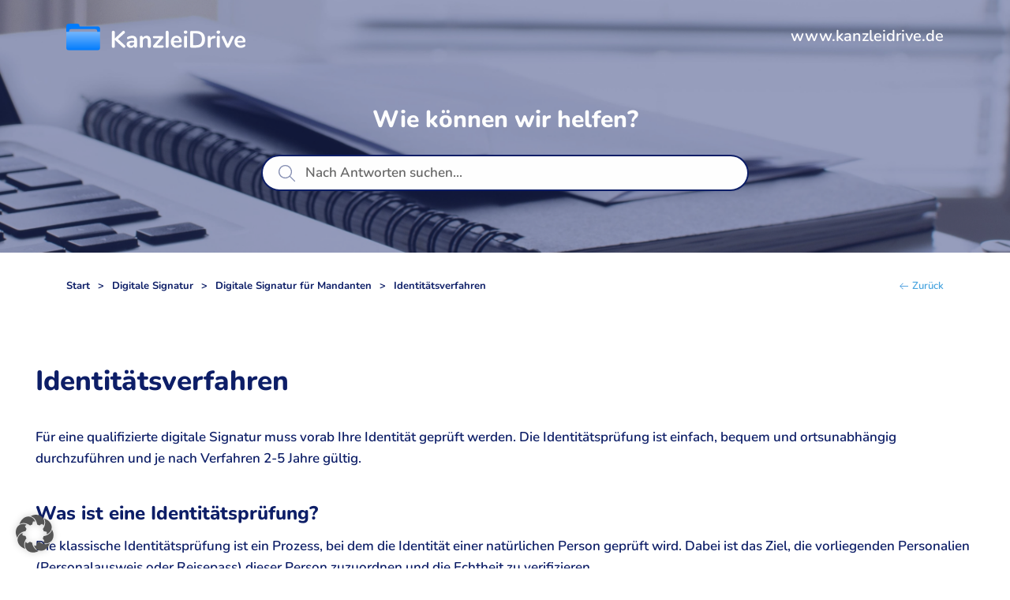

--- FILE ---
content_type: text/html; charset=UTF-8
request_url: https://hilfe.kanzleidrive.de/de/faq/identitaetsverfahren/
body_size: 7796
content:
<!doctype html>
<html lang="de-DE">
<head>
	<meta charset="UTF-8">
	<meta name="viewport" content="width=device-width, initial-scale=1">
	<link rel="profile" href="https://gmpg.org/xfn/11">
	
	<link rel="icon" href="https://hilfe.kanzleidrive.de/wp-content/themes/kanzleidrive/images/KanzleiDrive_Logo_Favicon-1.svg" type="image/png" />
	<link rel="apple-touch-icon" href="https://hilfe.kanzleidrive.de/wp-content/themes/kanzleidrive/images/KanzleiDrive_Logo_Favicon-1.svg" />
	<meta name='robots' content='index, follow, max-image-preview:large, max-snippet:-1, max-video-preview:-1' />

	<!-- This site is optimized with the Yoast SEO plugin v26.8 - https://yoast.com/product/yoast-seo-wordpress/ -->
	<title>Identitätsverfahren - Kanzleidrive</title>
	<link rel="canonical" href="https://hilfe.kanzleidrive.de/de/faq/identitaetsverfahren/" />
	<meta property="og:locale" content="de_DE" />
	<meta property="og:type" content="article" />
	<meta property="og:title" content="Identitätsverfahren - Kanzleidrive" />
	<meta property="og:description" content="Für eine qualifizierte digitale Signatur muss vorab Ihre Identität geprüft werden. Die Identitätsprüfung ist einfach, bequem und ortsunabhängig durchzuführen und je nach Verfahren 2-5 Jahre gültig. Was ist eine Identitätsprüfung? Die klassische Identitätsprüfung ist ein Prozess, bei dem die Identität einer natürlichen Person geprüft wird. Dabei ist das Ziel, die vorliegenden Personalien (Personalausweis oder Reisepass) [&hellip;]" />
	<meta property="og:url" content="https://hilfe.kanzleidrive.de/de/faq/identitaetsverfahren/" />
	<meta property="og:site_name" content="Kanzleidrive" />
	<meta property="article:modified_time" content="2025-01-27T14:35:33+00:00" />
	<meta name="twitter:card" content="summary_large_image" />
	<script type="application/ld+json" class="yoast-schema-graph">{"@context":"https://schema.org","@graph":[{"@type":"WebPage","@id":"https://hilfe.kanzleidrive.de/de/faq/identitaetsverfahren/","url":"https://hilfe.kanzleidrive.de/de/faq/identitaetsverfahren/","name":"Identitätsverfahren - Kanzleidrive","isPartOf":{"@id":"https://hilfe.kanzleidrive.de/de/#website"},"datePublished":"2023-02-24T09:41:38+00:00","dateModified":"2025-01-27T14:35:33+00:00","breadcrumb":{"@id":"https://hilfe.kanzleidrive.de/de/faq/identitaetsverfahren/#breadcrumb"},"inLanguage":"de","potentialAction":[{"@type":"ReadAction","target":["https://hilfe.kanzleidrive.de/de/faq/identitaetsverfahren/"]}]},{"@type":"BreadcrumbList","@id":"https://hilfe.kanzleidrive.de/de/faq/identitaetsverfahren/#breadcrumb","itemListElement":[{"@type":"ListItem","position":1,"name":"Home","item":"https://hilfe.kanzleidrive.de/de/"},{"@type":"ListItem","position":2,"name":"Identitätsverfahren"}]},{"@type":"WebSite","@id":"https://hilfe.kanzleidrive.de/de/#website","url":"https://hilfe.kanzleidrive.de/de/","name":"Kanzleidrive","description":"","potentialAction":[{"@type":"SearchAction","target":{"@type":"EntryPoint","urlTemplate":"https://hilfe.kanzleidrive.de/de/?s={search_term_string}"},"query-input":{"@type":"PropertyValueSpecification","valueRequired":true,"valueName":"search_term_string"}}],"inLanguage":"de"}]}</script>
	<!-- / Yoast SEO plugin. -->


<link rel="alternate" type="application/rss+xml" title="Kanzleidrive &raquo; Feed" href="https://hilfe.kanzleidrive.de/de/feed/" />
<link rel="alternate" type="application/rss+xml" title="Kanzleidrive &raquo; Kommentar-Feed" href="https://hilfe.kanzleidrive.de/de/comments/feed/" />
<link rel="alternate" title="oEmbed (JSON)" type="application/json+oembed" href="https://hilfe.kanzleidrive.de/de/wp-json/oembed/1.0/embed?url=https%3A%2F%2Fhilfe.kanzleidrive.de%2Fde%2Ffaq%2Fidentitaetsverfahren%2F" />
<link rel="alternate" title="oEmbed (XML)" type="text/xml+oembed" href="https://hilfe.kanzleidrive.de/de/wp-json/oembed/1.0/embed?url=https%3A%2F%2Fhilfe.kanzleidrive.de%2Fde%2Ffaq%2Fidentitaetsverfahren%2F&#038;format=xml" />
<style id='wp-img-auto-sizes-contain-inline-css' type='text/css'>
img:is([sizes=auto i],[sizes^="auto," i]){contain-intrinsic-size:3000px 1500px}
/*# sourceURL=wp-img-auto-sizes-contain-inline-css */
</style>
<link rel='stylesheet' id='wp-block-library-css' href='https://hilfe.kanzleidrive.de/wp-includes/css/dist/block-library/style.min.css?ver=6.9' type='text/css' media='all' />
<style id='global-styles-inline-css' type='text/css'>
:root{--wp--preset--aspect-ratio--square: 1;--wp--preset--aspect-ratio--4-3: 4/3;--wp--preset--aspect-ratio--3-4: 3/4;--wp--preset--aspect-ratio--3-2: 3/2;--wp--preset--aspect-ratio--2-3: 2/3;--wp--preset--aspect-ratio--16-9: 16/9;--wp--preset--aspect-ratio--9-16: 9/16;--wp--preset--color--black: #000000;--wp--preset--color--cyan-bluish-gray: #abb8c3;--wp--preset--color--white: #ffffff;--wp--preset--color--pale-pink: #f78da7;--wp--preset--color--vivid-red: #cf2e2e;--wp--preset--color--luminous-vivid-orange: #ff6900;--wp--preset--color--luminous-vivid-amber: #fcb900;--wp--preset--color--light-green-cyan: #7bdcb5;--wp--preset--color--vivid-green-cyan: #00d084;--wp--preset--color--pale-cyan-blue: #8ed1fc;--wp--preset--color--vivid-cyan-blue: #0693e3;--wp--preset--color--vivid-purple: #9b51e0;--wp--preset--gradient--vivid-cyan-blue-to-vivid-purple: linear-gradient(135deg,rgb(6,147,227) 0%,rgb(155,81,224) 100%);--wp--preset--gradient--light-green-cyan-to-vivid-green-cyan: linear-gradient(135deg,rgb(122,220,180) 0%,rgb(0,208,130) 100%);--wp--preset--gradient--luminous-vivid-amber-to-luminous-vivid-orange: linear-gradient(135deg,rgb(252,185,0) 0%,rgb(255,105,0) 100%);--wp--preset--gradient--luminous-vivid-orange-to-vivid-red: linear-gradient(135deg,rgb(255,105,0) 0%,rgb(207,46,46) 100%);--wp--preset--gradient--very-light-gray-to-cyan-bluish-gray: linear-gradient(135deg,rgb(238,238,238) 0%,rgb(169,184,195) 100%);--wp--preset--gradient--cool-to-warm-spectrum: linear-gradient(135deg,rgb(74,234,220) 0%,rgb(151,120,209) 20%,rgb(207,42,186) 40%,rgb(238,44,130) 60%,rgb(251,105,98) 80%,rgb(254,248,76) 100%);--wp--preset--gradient--blush-light-purple: linear-gradient(135deg,rgb(255,206,236) 0%,rgb(152,150,240) 100%);--wp--preset--gradient--blush-bordeaux: linear-gradient(135deg,rgb(254,205,165) 0%,rgb(254,45,45) 50%,rgb(107,0,62) 100%);--wp--preset--gradient--luminous-dusk: linear-gradient(135deg,rgb(255,203,112) 0%,rgb(199,81,192) 50%,rgb(65,88,208) 100%);--wp--preset--gradient--pale-ocean: linear-gradient(135deg,rgb(255,245,203) 0%,rgb(182,227,212) 50%,rgb(51,167,181) 100%);--wp--preset--gradient--electric-grass: linear-gradient(135deg,rgb(202,248,128) 0%,rgb(113,206,126) 100%);--wp--preset--gradient--midnight: linear-gradient(135deg,rgb(2,3,129) 0%,rgb(40,116,252) 100%);--wp--preset--font-size--small: 13px;--wp--preset--font-size--medium: 20px;--wp--preset--font-size--large: 36px;--wp--preset--font-size--x-large: 42px;--wp--preset--spacing--20: 0.44rem;--wp--preset--spacing--30: 0.67rem;--wp--preset--spacing--40: 1rem;--wp--preset--spacing--50: 1.5rem;--wp--preset--spacing--60: 2.25rem;--wp--preset--spacing--70: 3.38rem;--wp--preset--spacing--80: 5.06rem;--wp--preset--shadow--natural: 6px 6px 9px rgba(0, 0, 0, 0.2);--wp--preset--shadow--deep: 12px 12px 50px rgba(0, 0, 0, 0.4);--wp--preset--shadow--sharp: 6px 6px 0px rgba(0, 0, 0, 0.2);--wp--preset--shadow--outlined: 6px 6px 0px -3px rgb(255, 255, 255), 6px 6px rgb(0, 0, 0);--wp--preset--shadow--crisp: 6px 6px 0px rgb(0, 0, 0);}:where(.is-layout-flex){gap: 0.5em;}:where(.is-layout-grid){gap: 0.5em;}body .is-layout-flex{display: flex;}.is-layout-flex{flex-wrap: wrap;align-items: center;}.is-layout-flex > :is(*, div){margin: 0;}body .is-layout-grid{display: grid;}.is-layout-grid > :is(*, div){margin: 0;}:where(.wp-block-columns.is-layout-flex){gap: 2em;}:where(.wp-block-columns.is-layout-grid){gap: 2em;}:where(.wp-block-post-template.is-layout-flex){gap: 1.25em;}:where(.wp-block-post-template.is-layout-grid){gap: 1.25em;}.has-black-color{color: var(--wp--preset--color--black) !important;}.has-cyan-bluish-gray-color{color: var(--wp--preset--color--cyan-bluish-gray) !important;}.has-white-color{color: var(--wp--preset--color--white) !important;}.has-pale-pink-color{color: var(--wp--preset--color--pale-pink) !important;}.has-vivid-red-color{color: var(--wp--preset--color--vivid-red) !important;}.has-luminous-vivid-orange-color{color: var(--wp--preset--color--luminous-vivid-orange) !important;}.has-luminous-vivid-amber-color{color: var(--wp--preset--color--luminous-vivid-amber) !important;}.has-light-green-cyan-color{color: var(--wp--preset--color--light-green-cyan) !important;}.has-vivid-green-cyan-color{color: var(--wp--preset--color--vivid-green-cyan) !important;}.has-pale-cyan-blue-color{color: var(--wp--preset--color--pale-cyan-blue) !important;}.has-vivid-cyan-blue-color{color: var(--wp--preset--color--vivid-cyan-blue) !important;}.has-vivid-purple-color{color: var(--wp--preset--color--vivid-purple) !important;}.has-black-background-color{background-color: var(--wp--preset--color--black) !important;}.has-cyan-bluish-gray-background-color{background-color: var(--wp--preset--color--cyan-bluish-gray) !important;}.has-white-background-color{background-color: var(--wp--preset--color--white) !important;}.has-pale-pink-background-color{background-color: var(--wp--preset--color--pale-pink) !important;}.has-vivid-red-background-color{background-color: var(--wp--preset--color--vivid-red) !important;}.has-luminous-vivid-orange-background-color{background-color: var(--wp--preset--color--luminous-vivid-orange) !important;}.has-luminous-vivid-amber-background-color{background-color: var(--wp--preset--color--luminous-vivid-amber) !important;}.has-light-green-cyan-background-color{background-color: var(--wp--preset--color--light-green-cyan) !important;}.has-vivid-green-cyan-background-color{background-color: var(--wp--preset--color--vivid-green-cyan) !important;}.has-pale-cyan-blue-background-color{background-color: var(--wp--preset--color--pale-cyan-blue) !important;}.has-vivid-cyan-blue-background-color{background-color: var(--wp--preset--color--vivid-cyan-blue) !important;}.has-vivid-purple-background-color{background-color: var(--wp--preset--color--vivid-purple) !important;}.has-black-border-color{border-color: var(--wp--preset--color--black) !important;}.has-cyan-bluish-gray-border-color{border-color: var(--wp--preset--color--cyan-bluish-gray) !important;}.has-white-border-color{border-color: var(--wp--preset--color--white) !important;}.has-pale-pink-border-color{border-color: var(--wp--preset--color--pale-pink) !important;}.has-vivid-red-border-color{border-color: var(--wp--preset--color--vivid-red) !important;}.has-luminous-vivid-orange-border-color{border-color: var(--wp--preset--color--luminous-vivid-orange) !important;}.has-luminous-vivid-amber-border-color{border-color: var(--wp--preset--color--luminous-vivid-amber) !important;}.has-light-green-cyan-border-color{border-color: var(--wp--preset--color--light-green-cyan) !important;}.has-vivid-green-cyan-border-color{border-color: var(--wp--preset--color--vivid-green-cyan) !important;}.has-pale-cyan-blue-border-color{border-color: var(--wp--preset--color--pale-cyan-blue) !important;}.has-vivid-cyan-blue-border-color{border-color: var(--wp--preset--color--vivid-cyan-blue) !important;}.has-vivid-purple-border-color{border-color: var(--wp--preset--color--vivid-purple) !important;}.has-vivid-cyan-blue-to-vivid-purple-gradient-background{background: var(--wp--preset--gradient--vivid-cyan-blue-to-vivid-purple) !important;}.has-light-green-cyan-to-vivid-green-cyan-gradient-background{background: var(--wp--preset--gradient--light-green-cyan-to-vivid-green-cyan) !important;}.has-luminous-vivid-amber-to-luminous-vivid-orange-gradient-background{background: var(--wp--preset--gradient--luminous-vivid-amber-to-luminous-vivid-orange) !important;}.has-luminous-vivid-orange-to-vivid-red-gradient-background{background: var(--wp--preset--gradient--luminous-vivid-orange-to-vivid-red) !important;}.has-very-light-gray-to-cyan-bluish-gray-gradient-background{background: var(--wp--preset--gradient--very-light-gray-to-cyan-bluish-gray) !important;}.has-cool-to-warm-spectrum-gradient-background{background: var(--wp--preset--gradient--cool-to-warm-spectrum) !important;}.has-blush-light-purple-gradient-background{background: var(--wp--preset--gradient--blush-light-purple) !important;}.has-blush-bordeaux-gradient-background{background: var(--wp--preset--gradient--blush-bordeaux) !important;}.has-luminous-dusk-gradient-background{background: var(--wp--preset--gradient--luminous-dusk) !important;}.has-pale-ocean-gradient-background{background: var(--wp--preset--gradient--pale-ocean) !important;}.has-electric-grass-gradient-background{background: var(--wp--preset--gradient--electric-grass) !important;}.has-midnight-gradient-background{background: var(--wp--preset--gradient--midnight) !important;}.has-small-font-size{font-size: var(--wp--preset--font-size--small) !important;}.has-medium-font-size{font-size: var(--wp--preset--font-size--medium) !important;}.has-large-font-size{font-size: var(--wp--preset--font-size--large) !important;}.has-x-large-font-size{font-size: var(--wp--preset--font-size--x-large) !important;}
/*# sourceURL=global-styles-inline-css */
</style>

<style id='classic-theme-styles-inline-css' type='text/css'>
/*! This file is auto-generated */
.wp-block-button__link{color:#fff;background-color:#32373c;border-radius:9999px;box-shadow:none;text-decoration:none;padding:calc(.667em + 2px) calc(1.333em + 2px);font-size:1.125em}.wp-block-file__button{background:#32373c;color:#fff;text-decoration:none}
/*# sourceURL=/wp-includes/css/classic-themes.min.css */
</style>
<link rel='stylesheet' id='wp-image-borders-styles-css' href='https://hilfe.kanzleidrive.de/wp-content/plugins/wp-image-borders/wp-image-borders.css?ver=6.9' type='text/css' media='all' />
<style id='wp-image-borders-styles-inline-css' type='text/css'>
.border-image,
		.wp-image-borders .alignright,
		.wp-image-borders .alignleft,
		.wp-image-borders .aligncenter,
		.wp-image-borders .alignnone,
		.wp-image-borders .size-auto,
		.wp-image-borders .size-full,
		.wp-image-borders .size-large,
		.wp-image-borders .size-medium,
		.wp-image-borders .size-thumbnail,
		.wp-image-borders .alignright img,
		.wp-image-borders .alignleft img,
		.wp-image-borders .aligncenter img,
		.wp-image-borders .alignnone img,
		.wp-image-borders .size-auto img,
		.wp-image-borders .size-full img,
		.wp-image-borders .size-large img,
		.wp-image-borders .size-medium img,
		.wp-image-borders .size-thumbnail img {
	   border-style: solid !important;
	   border-width: 1px !important;
	   border-radius: 0px !important;
	   border-color: #bfbfbf !important;
	   -moz-box-shadow: 0px 0px 0px 0px  !important;
	   -webkit-box-shadow: 0px 0px 0px 0px  !important;
	   box-shadow: 0px 0px 0px 0px  !important;
   }
/*# sourceURL=wp-image-borders-styles-inline-css */
</style>
<link rel='stylesheet' id='wpml-legacy-dropdown-click-0-css' href='https://hilfe.kanzleidrive.de/wp-content/plugins/sitepress-multilingual-cms/templates/language-switchers/legacy-dropdown-click/style.min.css?ver=1' type='text/css' media='all' />
<link rel='stylesheet' id='gmihelp-gfonth-css' href='https://hilfe.kanzleidrive.de/wp-content/themes/kanzleidrive/css/fonts.css?ver=1.0.2' type='text/css' media='' />
<link rel='stylesheet' id='gmihelp-style-awesome-css' href='https://hilfe.kanzleidrive.de/wp-content/themes/kanzleidrive/css/font-awesome-all.css?ver=5.13.0' type='text/css' media='' />
<link rel='stylesheet' id='gmihelp-style-slidemenu-css' href='https://hilfe.kanzleidrive.de/wp-content/themes/kanzleidrive/css/slide-menu.css?ver=1.2.2' type='text/css' media='' />
<link rel='stylesheet' id='gmihelp-style-animations-css' href='https://hilfe.kanzleidrive.de/wp-content/themes/kanzleidrive/css/animations.css?ver=0.1.0' type='text/css' media='' />
<link rel='stylesheet' id='gmihelp-style-css' href='https://hilfe.kanzleidrive.de/wp-content/themes/kanzleidrive/style.css?ver=1710241315' type='text/css' media='all' />
<link rel='stylesheet' id='borlabs-cookie-custom-css' href='https://hilfe.kanzleidrive.de/wp-content/cache/borlabs-cookie/1/borlabs-cookie-1-de.css?ver=3.3.23-16' type='text/css' media='all' />
<script type="text/javascript" src="https://hilfe.kanzleidrive.de/wp-includes/js/jquery/jquery.min.js?ver=3.7.1" id="jquery-core-js"></script>
<script type="text/javascript" src="https://hilfe.kanzleidrive.de/wp-includes/js/jquery/jquery-migrate.min.js?ver=3.4.1" id="jquery-migrate-js"></script>
<script type="text/javascript" src="https://hilfe.kanzleidrive.de/wp-content/plugins/handl-utm-grabber/js/js.cookie.js?ver=6.9" id="js.cookie-js"></script>
<script type="text/javascript" id="handl-utm-grabber-js-extra">
/* <![CDATA[ */
var handl_utm = [];
//# sourceURL=handl-utm-grabber-js-extra
/* ]]> */
</script>
<script type="text/javascript" src="https://hilfe.kanzleidrive.de/wp-content/plugins/handl-utm-grabber/js/handl-utm-grabber.js?ver=6.9" id="handl-utm-grabber-js"></script>
<script type="text/javascript" src="https://hilfe.kanzleidrive.de/wp-content/plugins/sitepress-multilingual-cms/templates/language-switchers/legacy-dropdown-click/script.min.js?ver=1" id="wpml-legacy-dropdown-click-0-js"></script>
<script type="text/javascript" id="wpml-browser-redirect-js-extra">
/* <![CDATA[ */
var wpml_browser_redirect_params = {"pageLanguage":"de","languageUrls":{"de_de":"https://hilfe.kanzleidrive.de/de/faq/identitaetsverfahren/","de":"https://hilfe.kanzleidrive.de/de/faq/identitaetsverfahren/"},"cookie":{"name":"_icl_visitor_lang_js","domain":"hilfe.kanzleidrive.de","path":"/","expiration":24}};
//# sourceURL=wpml-browser-redirect-js-extra
/* ]]> */
</script>
<script type="text/javascript" src="https://hilfe.kanzleidrive.de/wp-content/plugins/sitepress-multilingual-cms/dist/js/browser-redirect/app.js?ver=486900" id="wpml-browser-redirect-js"></script>
<script data-no-optimize="1" data-no-minify="1" data-cfasync="false" nowprocket type="text/javascript" src="https://hilfe.kanzleidrive.de/wp-content/cache/borlabs-cookie/1/borlabs-cookie-config-de.json.js?ver=3.3.23-25" id="borlabs-cookie-config-js"></script>
<link rel="https://api.w.org/" href="https://hilfe.kanzleidrive.de/de/wp-json/" /><link rel="alternate" title="JSON" type="application/json" href="https://hilfe.kanzleidrive.de/de/wp-json/wp/v2/faq/7108" /><link rel="EditURI" type="application/rsd+xml" title="RSD" href="https://hilfe.kanzleidrive.de/xmlrpc.php?rsd" />
<meta name="generator" content="WordPress 6.9" />
<link rel='shortlink' href='https://hilfe.kanzleidrive.de/de/?p=7108' />
<meta name="generator" content="WPML ver:4.8.6 stt:3;" />
<style type="text/css" id="simple-css-output">.post-date { display:none;}.author-info { display:none;}</style><script type="text/javascript">
(function(url){
	if(/(?:Chrome\/26\.0\.1410\.63 Safari\/537\.31|WordfenceTestMonBot)/.test(navigator.userAgent)){ return; }
	var addEvent = function(evt, handler) {
		if (window.addEventListener) {
			document.addEventListener(evt, handler, false);
		} else if (window.attachEvent) {
			document.attachEvent('on' + evt, handler);
		}
	};
	var removeEvent = function(evt, handler) {
		if (window.removeEventListener) {
			document.removeEventListener(evt, handler, false);
		} else if (window.detachEvent) {
			document.detachEvent('on' + evt, handler);
		}
	};
	var evts = 'contextmenu dblclick drag dragend dragenter dragleave dragover dragstart drop keydown keypress keyup mousedown mousemove mouseout mouseover mouseup mousewheel scroll'.split(' ');
	var logHuman = function() {
		if (window.wfLogHumanRan) { return; }
		window.wfLogHumanRan = true;
		var wfscr = document.createElement('script');
		wfscr.type = 'text/javascript';
		wfscr.async = true;
		wfscr.src = url + '&r=' + Math.random();
		(document.getElementsByTagName('head')[0]||document.getElementsByTagName('body')[0]).appendChild(wfscr);
		for (var i = 0; i < evts.length; i++) {
			removeEvent(evts[i], logHuman);
		}
	};
	for (var i = 0; i < evts.length; i++) {
		addEvent(evts[i], logHuman);
	}
})('//hilfe.kanzleidrive.de/de/?wordfence_lh=1&hid=446E79AB2392A97D0A16409129792C76');
</script></head>

<body class="wp-singular faq-template-default single single-faq postid-7108 wp-theme-kanzleidrive">


<!--Banner-->
<section class="banner">
<div class="new-bg-image">
	<!--Header-->
	<header class="header">
		<div class="wrapper clear">
			<div class="logo">
				<a target="_self" href="https://hilfe.kanzleidrive.de/de/"><img src="https://hilfe.kanzleidrive.de/wp-content/uploads/2022/09/KanzleiDrive_Logo_RGB-secondary-version.svg" alt="Get My Invoices"></a>
			</div>
			<div class="header-right">
				<a target="_blank" href="http://www.kanzleidrive.de" class="btn-header">www.kanzleidrive.de</a>
				<!--<div class="language-drop">
					<!?php do_action( 'wpml_add_language_selector' ); ?>
				</div>-->
			</div>
		</div>
		</header>
	<!--Header-->



    <div class="big-searchbox">
		<div class="wrapper animatedParent animateOnce" data-sequence="500">
			<div class="animated fadeInLeftShort" data-id="1">
				<h1>Wie können wir helfen?</h1>
				<form action="https://hilfe.kanzleidrive.de/de/" method="">
					<input type="text" name="s" id="s" value="" placeholder="Nach Antworten suchen..."  onfocus="this.placeholder = ''" onblur="this.placeholder = 'Nach Antworten suchen...'">
					<input type="submit" value="search">
					<input type="text" hidden="" name="post_type" value="faq">
				</form>
			</div>
		</div>
	</div>




</div>
</div>
</section>
<!--Banner-->
	<div id="primary" class="main-content single-content-area">
		<main id="main">

					
			<div class="single-info">
				<div class="wrapper">
					<div class="back-btn"><a title="Digitale SignaturDigitale Signatur für Mandanten" href="https://hilfe.kanzleidrive.de/de/faqs/digitale-signaturdigitale-signatur-fuer-mandanten"><img src="https://hilfe.kanzleidrive.de/wp-content/themes/kanzleidrive/images/back-btn-arrow.svg">Zurück</a></div>
					<div class="single-breadcrumb">
						<a href="https://hilfe.kanzleidrive.de/de/">Start</a>
						<a title="Digitale Signatur" href="https://hilfe.kanzleidrive.de/de/faqs/digitale-signatur">Digitale Signatur</a><a title="Digitale Signatur für Mandanten" href="https://hilfe.kanzleidrive.de/de/faqs/digitale-signatur-fuer-mandanten">Digitale Signatur für Mandanten</a>						Identitätsverfahren					</div>
				</div>
			</div>

			<div class="wrapper">
				<h1>Identitätsverfahren</h1>
				<p>Für eine qualifizierte digitale Signatur muss vorab Ihre Identität geprüft werden. Die Identitätsprüfung ist einfach, bequem und ortsunabhängig durchzuführen und je nach Verfahren 2-5 Jahre gültig.</p>
<h3>Was ist eine Identitätsprüfung?</h3>
<p>Die klassische Identitätsprüfung ist ein Prozess, bei dem die Identität einer natürlichen Person geprüft wird. Dabei ist das Ziel, die vorliegenden Personalien (Personalausweis oder Reisepass) dieser Person zuzuordnen und die Echtheit zu verifizieren.</p>
<h3>Welche Verfahren werden angeboten?</h3>
<p><strong>Video-Call</strong></p>
<ul>
<li>Dauer: 5-15 Minuten</li>
<li>Gültigkeit: 5 Jahre</li>
</ul>
<p>Zur Online Identitätsprüfung wird zwischen der zu identifizierenden Person und einem <strong>Videoagenten ein Identitätsprüfung</strong> verschlüsselte Videoverbindung hergestellt. Während der Videokonferenz hält die Person Ihr Ausweisdokument in die Kamera und folgt den Anweisungen des Videoagenten. Der Videoagent überprüft die Echtheit des Ausweisdokumentes sowie die Übereinstimmung der Ausweisbilder mit der Person und verifiziert die Identität der Person. Die Videoidentifikation ist ein zertifiziertes Online Identifikationsverfahren und entspricht den Sicherheitsstandards nach der AML-5-Verordnung zur Bekämpfung von Geldwäscherei.</p>
<p><strong>Self Ident</strong></p>
<p>Sie benötigen einen deutschen Reisepass oder Personalausweis und Ihr Mobiltelefon.</p>
<p><strong>Ausweis-Ident mit eID</strong></p>
<ul>
<li>Dauer: 5-15 Minuten</li>
<li>Gültigkeit: 2 Jahre</li>
</ul>
<p>Zur Online Identifikation benötigen Sie einen deutschen Personalausweis oder Aufenthaltstitel mit verfügbaren <strong>Transport-Pin</strong> und bereits <strong>aktivierter Online Ausweisfunktion</strong> sowie ein Mobiltelefon mit NFC-Funktion, da dieses als Kartenlesegerät fungiert.</p>
<p><strong>Bank-Ident (Identifikation mittels Bankkonto) </strong></p>
<p><strong>&#8211; aktuell nicht verfügbar</strong></p>
<ul>
<li>Dauer: 3-5 Minuten</li>
<li>Gültigkeit: 2 Jahre</li>
</ul>
<p>Eine andere innovative Methode ist die Identifikation <strong>mithilfe eines Bankkontos</strong>. In diesem Fall erfasst die zu identifizierende Person über eine Webmaske seine persönlichen Identitätsdaten und autorisiert mit seinem e-Banking Login und einer kleinen Referenztransaktion. Dadurch wird die Person als Eigentümer des gültigen Bankkontos legitimiert und die bei der Hausbank hinterlegten Identitätsdaten mit den in der Webmaske eingetragenen Daten verglichen und die gültige Identität ausgestellt. Auch die Identifikation mittels des Online-Banking Login ist ein zugelassenes und sicheres Verfahren, dass die gesetzlichen Vorschriften der EU Verordnung eIDAS und Geldwäschereigesetzes einhält.</p>
			</div>

		
				</main><!-- #main -->
	</div><!-- #primary -->


<footer class="footer-section">
	<div class="wrapper">
		<div class="footer-option animatedParent animateOnce" data-sequence="300">
			<div class="support-info animated fadeInLeft" data-id="1">
				<img src="https://hilfe.kanzleidrive.de/wp-content/themes/kanzleidrive/images/getmyinvoices-support.svg" alt="">
				<div class="info-box">
					 <a href="tel:Bei weiteren Fragen <b>Senden Sie uns eine E-Mail</b>">Bei weiteren Fragen <b>Senden Sie uns eine E-Mail</b></a>					<span>(Montag bis Freitag von 8:00 bis 18:00 Uhr)<br></span>					 <a target="_blank" href="https://www.kanzleidrive.de">www.kanzleidrive.de</a> 				</div>
			</div>
			<div class="social-box animated animated fadeInLeft" data-id="2">
																							</div>
			<div class="footer-nav animated fadeInLeft" data-id="3">
				<ul id="menu-footer-menu" class=""><li id="menu-item-133" class="menu-item menu-item-type-custom menu-item-object-custom menu-item-133"><a target="_blank" href="https://kanzleidrive.de/impressum/">Impressum</a></li>
<li id="menu-item-134" class="menu-item menu-item-type-custom menu-item-object-custom menu-item-134"><a target="_blank" href="https://kanzleidrive.de/datenschutz/">Datenschutz</a></li>
<li id="menu-item-135" class="menu-item menu-item-type-custom menu-item-object-custom menu-item-135"><a target="_blank" href="https://kanzleidrive.de/sicherheit/">Sicherheit</a></li>
<li id="menu-item-1130" class="menu-item menu-item-type-custom menu-item-object-custom menu-item-1130"><a target="_blank" href="mailto:service@kanzleidrive.de">Ticket erstellen</a></li>
<li id="menu-item-136" class="menu-item menu-item-type-custom menu-item-object-custom menu-item-136"><a target="_blank" href="https://kanzleidrive.de/kontakt/">Kontakt</a></li>
</ul>			</div>
			<div class="footer-address animated fadeInLeft" data-id="4">
									<small>fino Kanzleidrive GmbH Universitätsplatz 12 34127 Kassel</small>
							</div>
		</div>
	</div>
</footer>

<script type="speculationrules">
{"prefetch":[{"source":"document","where":{"and":[{"href_matches":"/de/*"},{"not":{"href_matches":["/wp-*.php","/wp-admin/*","/wp-content/uploads/*","/wp-content/*","/wp-content/plugins/*","/wp-content/themes/kanzleidrive/*","/de/*\\?(.+)"]}},{"not":{"selector_matches":"a[rel~=\"nofollow\"]"}},{"not":{"selector_matches":".no-prefetch, .no-prefetch a"}}]},"eagerness":"conservative"}]}
</script>
<!-- Matomo --><script type="text/javascript">
/* <![CDATA[ */
(function () {
function initTracking() {
var _paq = window._paq = window._paq || [];
_paq.push(['trackPageView']);_paq.push(['enableLinkTracking']);_paq.push(['alwaysUseSendBeacon']);_paq.push(['setTrackerUrl', "\/\/hilfe.kanzleidrive.de\/wp-content\/plugins\/matomo\/app\/matomo.php"]);_paq.push(['setSiteId', '1']);var d=document, g=d.createElement('script'), s=d.getElementsByTagName('script')[0];
g.type='text/javascript'; g.async=true; g.src="\/\/hilfe.kanzleidrive.de\/wp-content\/uploads\/matomo\/matomo.js"; s.parentNode.insertBefore(g,s);
}
if (document.prerendering) {
	document.addEventListener('prerenderingchange', initTracking, {once: true});
} else {
	initTracking();
}
})();
/* ]]> */
</script>
<!-- End Matomo Code --><script type="module" src="https://hilfe.kanzleidrive.de/wp-content/plugins/borlabs-cookie/assets/javascript/borlabs-cookie.min.js?ver=3.3.23" id="borlabs-cookie-core-js-module" data-cfasync="false" data-no-minify="1" data-no-optimize="1"></script>
<!--googleoff: all--><div data-nosnippet data-borlabs-cookie-consent-required='true' id='BorlabsCookieBox'></div><div id='BorlabsCookieWidget' class='brlbs-cmpnt-container'></div><!--googleon: all--><script type="text/javascript" src="https://hilfe.kanzleidrive.de/wp-content/themes/kanzleidrive/js/css3-animate-it.js?ver=0.1.0" id="gmihelp-js-animate-js"></script>
<script type="text/javascript" src="https://hilfe.kanzleidrive.de/wp-content/themes/kanzleidrive/js/slide-menu.js?ver=1.2.2" id="gmihelp-js-slidemenu-js"></script>
<script type="text/javascript" src="https://hilfe.kanzleidrive.de/wp-content/themes/kanzleidrive/js/custom.js?ver=1.0.4" id="custom.js-js"></script>
	
</body>
</html>


--- FILE ---
content_type: text/css
request_url: https://hilfe.kanzleidrive.de/wp-content/themes/kanzleidrive/css/fonts.css?ver=1.0.2
body_size: 672
content:
/* font-family: "Rubik", sans-serif; */

/* nunito-300 - latin */
@font-face {
    font-family: 'Nunito';
    font-style: normal;
    font-weight: 300;
    src: url('../fonts/nunito-v25-latin-300.eot'); /* IE9 Compat Modes */
    src: local(''),
         url('../fonts/nunito-v25-latin-300.eot?#iefix') format('embedded-opentype'), /* IE6-IE8 */
         url('../fonts/nunito-v25-latin-300.woff2') format('woff2'), /* Super Modern Browsers */
         url('../fonts/nunito-v25-latin-300.woff') format('woff'), /* Modern Browsers */
         url('../fonts/nunito-v25-latin-300.ttf') format('truetype'), /* Safari, Android, iOS */
         url('../fonts/nunito-v25-latin-300.svg#Nunito') format('svg'); /* Legacy iOS */
  }
  /* nunito-regular - latin */
  @font-face {
    font-family: 'Nunito';
    font-style: normal;
    font-weight: 400;
    src: url('../fonts/nunito-v25-latin-regular.eot'); /* IE9 Compat Modes */
    src: local(''),
         url('../fonts/nunito-v25-latin-regular.eot?#iefix') format('embedded-opentype'), /* IE6-IE8 */
         url('../fonts/nunito-v25-latin-regular.woff2') format('woff2'), /* Super Modern Browsers */
         url('../fonts/nunito-v25-latin-regular.woff') format('woff'), /* Modern Browsers */
         url('../fonts/nunito-v25-latin-regular.ttf') format('truetype'), /* Safari, Android, iOS */
         url('../fonts/nunito-v25-latin-regular.svg#Nunito') format('svg'); /* Legacy iOS */
  }
  /* nunito-500 - latin */
  @font-face {
    font-family: 'Nunito';
    font-style: normal;
    font-weight: 500;
    src: url('../fonts/nunito-v25-latin-500.eot'); /* IE9 Compat Modes */
    src: local(''),
         url('../fonts/nunito-v25-latin-500.eot?#iefix') format('embedded-opentype'), /* IE6-IE8 */
         url('../fonts/nunito-v25-latin-500.woff2') format('woff2'), /* Super Modern Browsers */
         url('../fonts/nunito-v25-latin-500.woff') format('woff'), /* Modern Browsers */
         url('../fonts/nunito-v25-latin-500.ttf') format('truetype'), /* Safari, Android, iOS */
         url('../fonts/nunito-v25-latin-500.svg#Nunito') format('svg'); /* Legacy iOS */
  }
  /* nunito-600 - latin */
  @font-face {
    font-family: 'Nunito';
    font-style: normal;
    font-weight: 600;
    src: url('../fonts/nunito-v25-latin-600.eot'); /* IE9 Compat Modes */
    src: local(''),
         url('../fonts/nunito-v25-latin-600.eot?#iefix') format('embedded-opentype'), /* IE6-IE8 */
         url('../fonts/nunito-v25-latin-600.woff2') format('woff2'), /* Super Modern Browsers */
         url('../fonts/nunito-v25-latin-600.woff') format('woff'), /* Modern Browsers */
         url('../fonts/nunito-v25-latin-600.ttf') format('truetype'), /* Safari, Android, iOS */
         url('../fonts/nunito-v25-latin-600.svg#Nunito') format('svg'); /* Legacy iOS */
  }
  /* nunito-800 - latin */
  @font-face {
    font-family: 'Nunito';
    font-style: normal;
    font-weight: 800;
    src: url('../fonts/nunito-v25-latin-800.eot'); /* IE9 Compat Modes */
    src: local(''),
         url('../fonts/nunito-v25-latin-800.eot?#iefix') format('embedded-opentype'), /* IE6-IE8 */
         url('../fonts/nunito-v25-latin-800.woff2') format('woff2'), /* Super Modern Browsers */
         url('../fonts/nunito-v25-latin-800.woff') format('woff'), /* Modern Browsers */
         url('../fonts/nunito-v25-latin-800.ttf') format('truetype'), /* Safari, Android, iOS */
         url('../fonts/nunito-v25-latin-800.svg#Nunito') format('svg'); /* Legacy iOS */
  }
  /* nunito-700 - latin */
  @font-face {
    font-family: 'Nunito';
    font-style: normal;
    font-weight: 700;
    src: url('../fonts/nunito-v25-latin-700.eot'); /* IE9 Compat Modes */
    src: local(''),
         url('../fonts/nunito-v25-latin-700.eot?#iefix') format('embedded-opentype'), /* IE6-IE8 */
         url('../fonts/nunito-v25-latin-700.woff2') format('woff2'), /* Super Modern Browsers */
         url('../fonts/nunito-v25-latin-700.woff') format('woff'), /* Modern Browsers */
         url('../fonts/nunito-v25-latin-700.ttf') format('truetype'), /* Safari, Android, iOS */
         url('../fonts/nunito-v25-latin-700.svg#Nunito') format('svg'); /* Legacy iOS */
  }
  /* nunito-900 - latin */
  @font-face {
    font-family: 'Nunito';
    font-style: normal;
    font-weight: 900;
    src: url('../fonts/nunito-v25-latin-900.eot'); /* IE9 Compat Modes */
    src: local(''),
         url('../fonts/nunito-v25-latin-900.eot?#iefix') format('embedded-opentype'), /* IE6-IE8 */
         url('../fonts/nunito-v25-latin-900.woff2') format('woff2'), /* Super Modern Browsers */
         url('../fonts/nunito-v25-latin-900.woff') format('woff'), /* Modern Browsers */
         url('../fonts/nunito-v25-latin-900.ttf') format('truetype'), /* Safari, Android, iOS */
         url('../fonts/nunito-v25-latin-900.svg#Nunito') format('svg'); /* Legacy iOS */
  }

@font-face {
    font-family: "Rubik", sans-serif;
    src: url('../fonts/rubik-light-webfont.woff2') format('woff2'),
         url('../fonts/rubik-light-webfont.woff') format('woff');
    font-weight: 300;
    font-style: normal;
    font-display: swap;
}

@font-face {
    font-family: "Rubik", sans-serif;
    src: url('../fonts/rubik-lightitalic-webfont.woff2') format('woff2'),
         url('../fonts/rubik-lightitalic-webfont.woff') format('woff');
    font-weight: 300;
    font-style: italic;
    font-display: swap;
}

@font-face {
    font-family: "Rubik", sans-serif;
    src: url('../fonts/rubik-regular-webfont.woff2') format('woff2'),
         url('../fonts/rubik-regular-webfont.woff') format('woff');
    font-weight: 400;
    font-style: normal;
    font-display: swap;
}

@font-face {
    font-family: "Rubik", sans-serif;
    src: url('../fonts/rubik-italic-webfont.woff2') format('woff2'),
         url('../fonts/rubik-italic-webfont.woff') format('woff');
    font-weight: 400;
    font-style: italic;
    font-display: swap;
}

@font-face {
    font-family: "Rubik", sans-serif;
    src: url('../fonts/rubik-medium-webfont.woff2') format('woff2'),
         url('../fonts/rubik-medium-webfont.woff') format('woff');
    font-weight: 500;
    font-style: normal;
    font-display: swap;
}

@font-face {
    font-family: "Rubik", sans-serif;
    src: url('../fonts/rubik-mediumitalic-webfont.woff2') format('woff2'),
         url('../fonts/rubik-mediumitalic-webfont.woff') format('woff');
    font-weight: 500;
    font-style: italic;
    font-display: swap;
}

@font-face {
    font-family: "Rubik", sans-serif;
    src: url('../fonts/rubik-bold-webfont.woff2') format('woff2'),
         url('../fonts/rubik-bold-webfont.woff') format('woff');
    font-weight: 700;
    font-style: normal;
    font-display: swap;
}

@font-face {
    font-family: "Rubik", sans-serif;
    src: url('../fonts/rubik-bolditalic-webfont.woff2') format('woff2'),
         url('../fonts/rubik-bolditalic-webfont.woff') format('woff');
    font-weight: 700;
    font-style: italic;
    font-display: swap;
}

@font-face {
    font-family: "Rubik", sans-serif;
    src: url('../fonts/rubik-black-webfont.woff2') format('woff2'),
         url('../fonts/rubik-black-webfont.woff') format('woff');
    font-weight: 900;
    font-style: normal;
    font-display: swap;
}

@font-face {
    font-family: "Rubik", sans-serif;
    src: url('../fonts/rubik-blackitalic-webfont.woff2') format('woff2'),
         url('../fonts/rubik-blackitalic-webfont.woff') format('woff');
    font-weight: 900;
    font-style: italic;
    font-display: swap;
}


--- FILE ---
content_type: text/css
request_url: https://hilfe.kanzleidrive.de/wp-content/themes/kanzleidrive/css/slide-menu.css?ver=1.2.2
body_size: 311
content:
.slide-menu{
	position:fixed;
	width:320px;
	max-width:100%;
	height:100vh;top:0;
	right:0;
	display:none;
	overflow:hidden;
	box-sizing:border-box;
	transform:translateX(-100%);
	overflow-y:auto;z-index:1000;
}
.slide-menu,.slide-menu .slide-menu__slider{transition:transform .3s ease-in-out;will-change:transform}
.slide-menu .slide-menu__slider{width:100%;transform:translateX(0)}
.slide-menu ul{position:relative;width:100%;margin:0;padding-left:0;list-style:none}
.slide-menu ul ul{position:absolute;top:0;left:100%;display:none}
.slide-menu ul a{display:block}.slide-menu a{cursor:pointer}


--- FILE ---
content_type: text/css
request_url: https://hilfe.kanzleidrive.de/wp-content/themes/kanzleidrive/style.css?ver=1710241315
body_size: 8553
content:
/*!
Theme Name: KanzleiDrive
Theme URI: https://www.kanzleidrive.com/
Author: Tierone
Author URI: https://www.kanzleidrive.com/
Description: KanzleiDrive - Hilfe - Knowledge Base
Version: 2.0.0
License: GNU General Public License v2 or later
License URI: LICENSE
Text Domain: kanzleidrive
Tags: custom-background, custom-logo, custom-menu, featured-images, threaded-comments, translation-ready

This theme, like WordPress, is licensed under the GPL.
Use it to make something cool, have fun, and share what you've learned with others.

GMI Help is based on Underscores https://underscores.me/, (C) 2012-2017 Automattic, Inc.
Underscores is distributed under the terms of the GNU GPL v2 or later.

Normalizing styles have been helped along thanks to the fine work of
Nicolas Gallagher and Jonathan Neal https://necolas.github.io/normalize.css/
*/
/*--------------------------------------------------------------
>>> TABLE OF CONTENTS:
----------------------------------------------------------------
# Normalize
# Typography
# Elements
# Forms
# Navigation
	## Links
	## Menus
# Accessibility
# Alignments
# Clearings
# Widgets
# Content
	## Posts and pages
	## Comments
# Infinite scroll
# Media
	## Captions
	## Galleries
--------------------------------------------------------------*/
/*--------------------------------------------------------------
# Normalize
--------------------------------------------------------------*/
/* normalize.css v8.0.0 | MIT License | github.com/necolas/normalize.css */

/* Document
	 ========================================================================== */

/**
 * 1. Correct the line height in all browsers.
 * 2. Prevent adjustments of font size after orientation changes in iOS.
 */

html {
    line-height: 1.15;
    /* 1 */
    -webkit-text-size-adjust: 100%;
    /* 2 */
}

/* Sections
	 ========================================================================== */

/**
 * Remove the margin in all browsers.
 */

body {
    margin: 0;
}


hr {
    box-sizing: content-box;
    /* 1 */
    height: 0;
    /* 1 */
    overflow: visible;
    /* 2 */
}

/**
 * 1. Correct the inheritance and scaling of font size in all browsers.
 * 2. Correct the odd `em` font sizing in all browsers.
 */

pre {
    font-family: monospace, monospace;
    /* 1 */
    font-size: 1em;
    /* 2 */
}

/* Text-level semantics
	 ========================================================================== */

/**
 * Remove the gray background on active links in IE 10.
 */

a {
    background-color: transparent;
}

/**
 * 1. Remove the bottom border in Chrome 57-
 * 2. Add the correct text decoration in Chrome, Edge, IE, Opera, and Safari.
 */

abbr[title] {
    border-bottom: none;
    /* 1 */
    text-decoration: underline;
    /* 2 */
    text-decoration: underline dotted;
    /* 2 */
}

/**
 * Add the correct font weight in Chrome, Edge, and Safari.
 */

b,
strong {
    font-weight: bolder;
}

/**
 * 1. Correct the inheritance and scaling of font size in all browsers.
 * 2. Correct the odd `em` font sizing in all browsers.
 */

code,
kbd,
samp {
    font-family: monospace, monospace;
    /* 1 */
    font-size: 1em;
    /* 2 */
}

/**
 * Add the correct font size in all browsers.
 */

small {
    font-size: 80%;
}

/**
 * Prevent `sub` and `sup` elements from affecting the line height in
 * all browsers.
 */

sub,
sup {
    font-size: 75%;
    line-height: 0;
    position: relative;
    vertical-align: baseline;
}

sub {
    bottom: -0.25em;
}

sup {
    top: -0.5em;
}

/* Embedded content
	 ========================================================================== */

/**
 * Remove the border on images inside links in IE 10.
 */

img {
    border-style: none;
}



/*--------------------------------------------------------------
# Typography
--------------------------------------------------------------*/
body,
button,
input,
select,
optgroup,
textarea {
    color: #404040;
    font-family: 'Nunito';
    font-size: 16px;
    font-size: 1rem;
    line-height: 1.5;
    font-weight: 400;
}


dfn,
cite,
em,
i {
    font-style: italic;
}

blockquote {
    margin: 0 1.5em;
}

address {
    margin: 0 0 1.5em;
}

pre {
    background: #eee;
    font-family: "Courier 10 Pitch", Courier, monospace;
    font-size: 15px;
    font-size: 0.9375rem;
    line-height: 1.6;
    margin-bottom: 1.6em;
    max-width: 100%;
    overflow: auto;
    padding: 1.6em;
}

code,
kbd,
tt,
var {
    font-family: Monaco, Consolas, "Andale Mono", "DejaVu Sans Mono", monospace;
    font-size: 15px;
    font-size: 0.9375rem;
}

abbr,
acronym {
    border-bottom: 1px dotted #666;
    cursor: help;
}

mark,
ins {
    background: #fff9c0;
    text-decoration: none;
}

big {
    font-size: 125%;
}

/*--------------------------------------------------------------
# Elements
--------------------------------------------------------------*/
html {
    box-sizing: border-box;
}

*,
*:before,
*:after {
    /* Inherit box-sizing to make it easier to change the property for components that leverage other behavior; see https://css-tricks.com/inheriting-box-sizing-probably-slightly-better-best-practice/ */
    box-sizing: inherit;
}

body {
    background: #fff;
    /* Fallback for when there is no custom background color defined. */
}

hr {
    background-color: #ccc;
    border: 0;
    height: 1px;
    margin-bottom: 1.5em;
}

ul,
ol {
    margin: 0 0 1.5em 0;
}

ul {
    list-style: disc;
}

ol {
    list-style: decimal;
}

li>ul,
li>ol {
    margin-bottom: 0;
    margin-left: 1.5em;
}

dt {
    font-weight: bold;
}

dd {
    margin: 0 1.5em 1.5em;
}

img {
    height: auto;
    /* Make sure images are scaled correctly. */
    max-width: 100%;
    /* Adhere to container width. */
}

figure {
    margin: 1em 0;
    /* Extra wide images within figure tags don't overflow the content area. */
}

table {
    margin: 0 0 1.5em;
    width: 100%;
}


/*--------------------------------------------------------------
# Accessibility
--------------------------------------------------------------*/
/* Text meant only for screen readers. */
.screen-reader-text {
    border: 0;
    clip: rect(1px, 1px, 1px, 1px);
    clip-path: inset(50%);
    height: 1px;
    margin: -1px;
    overflow: hidden;
    padding: 0;
    position: absolute !important;
    width: 1px;
    word-wrap: normal !important;
    /* Many screen reader and browser combinations announce broken words as they would appear visually. */
}

.screen-reader-text:focus {
    background-color: #f1f1f1;
    border-radius: 3px;
    box-shadow: 0 0 2px 2px rgba(0, 0, 0, 0.6);
    clip: auto !important;
    clip-path: none;
    color: #21759b;
    display: block;
    font-size: 14px;
    font-size: 0.875rem;
    font-weight: bold;
    height: auto;
    left: 5px;
    line-height: normal;
    padding: 15px 23px 14px;
    text-decoration: none;
    top: 5px;
    width: auto;
    z-index: 100000;
    /* Above WP toolbar. */
}

/* Do not show the outline on the skip link target. */
#content[tabindex="-1"]:focus {
    outline: 0;
}

/*--------------------------------------------------------------
# Alignments
--------------------------------------------------------------*/
.alignleft {
    display: inline;
    float: left;
    margin-right: 1.5em;
}

.alignright {
    display: inline;
    float: right;
    margin-left: 1.5em;
}

.aligncenter {
    clear: both;
    display: block;
    margin-left: auto;
    margin-right: auto;
}

/*--------------------------------------------------------------
# Clearings
--------------------------------------------------------------*/
.clear:before,
.clear:after,
.entry-content:before,
.entry-content:after,
.comment-content:before,
.comment-content:after,
.site-header:before,
.site-header:after,
.site-content:before,
.site-content:after,
.site-footer:before,
.site-footer:after {
    content: "";
    display: table;
    table-layout: fixed;
}

.clear:after,
.entry-content:after,
.comment-content:after,
.site-header:after,
.site-content:after,
.site-footer:after {
    clear: both;
}

/*--------------------------------------------------------------
# Widgets
--------------------------------------------------------------*/
.widget {
    margin: 0 0 1.5em;
    /* Make sure select elements fit in widgets. */
}

.widget select {
    max-width: 100%;
}

/*--------------------------------------------------------------
# Content
--------------------------------------------------------------*/
/*--------------------------------------------------------------
## Posts and pages
--------------------------------------------------------------*/
.sticky {
    display: block;
}

.post {
    margin: 0 0 1.5em;
}

.updated:not(.published) {
    display: none;
}

.page-content,
.entry-content,
.entry-summary {
    margin: 1.5em 0 0;
}

.page-links {
    clear: both;
    margin: 0 0 1.5em;
}

/*--------------------------------------------------------------
## Comments
--------------------------------------------------------------*/
.comment-content a {
    word-wrap: break-word;
}

.bypostauthor {
    display: block;
}

/*--------------------------------------------------------------
# Infinite scroll
--------------------------------------------------------------*/
/* Globally hidden elements when Infinite Scroll is supported and in use. */
.infinite-scroll .posts-navigation,
.infinite-scroll.neverending .site-footer {
    /* Theme Footer (when set to scrolling) */
    display: none;
}

/* When Infinite Scroll has reached its end we need to re-display elements that were hidden (via .neverending) before. */
.infinity-end.neverending .site-footer {
    display: block;
}

/*--------------------------------------------------------------
# Media
--------------------------------------------------------------*/
.page-content .wp-smiley,
.entry-content .wp-smiley,
.comment-content .wp-smiley {
    border: none;
    margin-bottom: 0;
    margin-top: 0;
    padding: 0;
}

/* Make sure embeds and iframes fit their containers. */
embed,
iframe,
object {
    max-width: 100%;
}

/* Make sure logo link wraps around logo image. */
.custom-logo-link {
    display: inline-block;
}

/*--------------------------------------------------------------
## Captions
--------------------------------------------------------------*/
.wp-caption {
    margin-bottom: 1.5em;
    max-width: 100%;
}

.wp-caption img[class*="wp-image-"] {
    display: block;
    margin-left: auto;
    margin-right: auto;
}

.wp-caption .wp-caption-text {
    margin: 0.8075em 0;
}

.wp-caption-text {
    text-align: center;
}

/*--------------------------------------------------------------
## Galleries
--------------------------------------------------------------*/
.gallery {
    margin-bottom: 1.5em;
}

.gallery-item {
    display: inline-block;
    text-align: center;
    vertical-align: top;
    width: 100%;
}

.gallery-columns-2 .gallery-item {
    max-width: 50%;
}

.gallery-columns-3 .gallery-item {
    max-width: 33.33%;
}

.gallery-columns-4 .gallery-item {
    max-width: 25%;
}

.gallery-columns-5 .gallery-item {
    max-width: 20%;
}

.gallery-columns-6 .gallery-item {
    max-width: 16.66%;
}

.gallery-columns-7 .gallery-item {
    max-width: 14.28%;
}

.gallery-columns-8 .gallery-item {
    max-width: 12.5%;
}

.gallery-columns-9 .gallery-item {
    max-width: 11.11%;
}

.gallery-caption {
    display: block;
}




/*Custom Styling
--------------------------
--------------------------------*/

a {
    text-decoration: none;
    color: rgba(73, 165, 223, 1);
}

img {
    vertical-align: top;
}

p {
    margin: 0 0 30px;
    color: #0D1E67;
}

p:last-child {
    margin: 0;
}

:focus {
    outline: 0px !important;
}

h1,
h2,
h3,
h4,
h5,
h6 {
    margin: 0;
    padding: 0;
}

h1 {
    color: #535559;
    font-family: 'Nunito';
    font-weight: 800;
    font-size: 48px;
    line-height: 57px;
    margin: 0 0 20px;
}

h1 span {
    color: #ffffff;
    display: block;
}

h2 {
    color: #4A4C4F;
    font-family: 'Nunito';
    font-weight: 800;
    font-size: 38px;
    line-height: 48px;
    margin: 0 0 20px;
}

h3 {
    color: #0D1E67;
    font-weight: 800;
    font-size: 24px;
    line-height: 25px;
    margin: 0 0 15px;
}

h4 {
    font-weight: 800;
    color: #0D1E67;
    font-size: 21px;
    line-height: 25px;
    margin: 0 0 35px;
}

h5 {
    font-family: 'Nunito';
    font-weight: 800;
    color: #0D1E67;
    font-size: 18px;
    line-height: 22px;
    margin: 0 0 14px;
    letter-spacing: 0.96px;
}

h6 {
    font-family: 'Nunito';
    font-weight: 800;
    color: rgba(75, 75, 75, 0.3);
    font-size: 16px;
    line-height: normal;
    margin: 0 0 5px;
    letter-spacing: 0.96px;
    text-transform: uppercase;
}




.btn {
    color: #fff;
    background: #0D1E67;
    box-shadow: none;
    border: #0D1E67 1px solid;


    padding: 0 25px;
    margin-right: 5px;
    line-height: 41px;
    font-size: 17px;
    font-weight: 600;
    display: inline-block;
    border-radius: 9px;

    transition: all ease-in-out 0.25s;
    -webkit-transition: all ease-in-out 0.25s;
}

.btn:hover {
    border-color: #00D2C8;
}


.inner-hero-sidebar .ihs-col:first-child .btn.white,
.inner-hero-sidebar .ihs-col:nth-child(2) .btn.white {
    color: #5e6166;
}


body {
    font-family: 'Nunito';
    font-size: 17px;
    color: #64676B;
    line-height: 27px;
    background: #ffffff;
    font-weight: 400;
    padding: 0;
    margin: 0;
    -webkit-font-smoothing: antialiased;
    -ms-text-size-adjust: 100%;
    -webkit-text-size-adjust: 100%;
}

.wrapper {
    max-width: 1230px;
    margin: 0 auto;
    padding: 0 20px;
}


/*Header
-----------------*/
.header {
    padding: 23px 0;
}

.header .wrapper {
    max-width: 90%;
}

.logo {
    max-width: 267px;
    float: left;
    padding: 7px 0;
}

.main-menu {
    width: 100%;
    padding: 0;
    margin-top: 8px;
    text-align: center;
}

.main-menu ul {
    list-style: none;
    padding: 0;
    margin: 0;
}

.main-menu ul li {
    display: inline-block;
}

.main-menu ul li a {
    font-size: 16px;
    color: #535559;
    line-height: 39px;
    display: block;
    padding: 0 16px;
    font-weight: 500;
    border-radius: 6px;
    transition: ease-in-out all 0.3s;
    -webkit-transition: ease-in-out all 0.3s;
}

.main-menu ul>li:hover>a,
.main-menu ul>li.active>a {
    background: #5E6166;
    color: #fff;
}


.header-right {
    max-width: 370px;
    float: right;
}

.language-drop {
    display: inline-flex;
    align-items: center;
    position: relative;
    margin-left: 10px;
}

.wpml-ls-legacy-dropdown-click {
    width: auto;
}

.wpml-ls-legacy-dropdown-click a.wpml-ls-item-toggle {
    padding-right: calc(10px + 20px);
    border: 1px solid #fff;
    border-radius: 5px;
}

.wpml-ls-legacy-dropdown-click a.wpml-ls-item-toggle:after {
    content: '\f078';
    vertical-align: middle;
    display: inline-block;
    border: 0;
    border-top: 0;
    position: absolute;
    right: 10px;
    top: calc(50% - 8px);
    font-family: "Font Awesome 5 Pro";
    font-size: 15px;
    font-weight: 300;
}

.wpml-ls-legacy-dropdown-click a {
    border: 0;
    color: #fff;
    background: transparent;
    font-weight: 300;
}

.wpml-ls-legacy-dropdown-click a:hover,
.wpml-ls-legacy-dropdown-click a:focus {
    color: #fff;
    background: transparent;
}

.wpml-ls-legacy-dropdown-click .wpml-ls-current-language:hover>a {
    color: #fff;
    background: transparent;
}

.wpml-ls-legacy-dropdown-click .wpml-ls-sub-menu {
    border: solid 1px #efefef;
    padding: 5px 11px;
    border-radius: 4px;
    transition: ease-in-out .3s;
    background-color: #fff;
}

.wpml-ls-legacy-dropdown-click .wpml-ls-sub-menu a {
    color: #535559;
    padding: 5px 0;
}

.btn-header {
    font-weight: 600;
    color: #fff;
    font-size: 20px;
    line-height: 46px;
}

.banner {
    background-image: url(https://hilfe.kanzleidrive.de/wp-content/uploads/2022/09/Gruppe-2463.png);
    width: 100%;
    background-position: right center;
    background-repeat: no-repeat;
    background-size: cover;
    height: 320px;
    display: flex;
    align-items: center;
}

.new-bg-image {
    width: 100%;
    background-position: center center;
    background-repeat: no-repeat;
    background-size: cover;
    height: inherit;
}

.banner h1 {
    font-size: 38px;
    line-height: 44px;
}

.caption-box {
    width: 100%;
}


.search-nav {
    text-align: right;
    margin-bottom: 20px;
}

.search-nav ul {
    padding: 0px;
    margin: 0px;
    width: 100%;
}

.search-nav ul li {
    font-size: 16px;
    line-height: 19px;
    padding: 0px 12px;
    display: inline-block;
}

.search-nav ul li a {
    color: #ffffff;
}

.search-nav ul li:last-child {
    padding: 0 0 0 12px;
}

.big-searchbox {
    width: 100%;
    padding: 40px 0 0 0;
    text-align: center;
}

.big-searchbox h1 {
    color: #fff;
    font-size: 30px;
    line-height: 36px;
    padding: 0;
    margin: 0 0 26px;
}

.big-searchbox h3 {
    font-weight: 600;
    margin-top: -26px;
    font-size: 30px;
    line-height: 100%;
}

.big-searchbox input[type="search"],
.big-searchbox input[type="text"] {
    padding: 0px 27px 0px 54px;
    font-size: 17px;
    color: #868FB3;
    border-radius: 50px;
    background: #fff url(images/magnifying-glass-light.svg) no-repeat 20px center;
    background-size: 21px;
    font-weight: 600;
    border: 0;
    outline: 0;
    width: 100%;
    max-width: 618px;
    line-height: 42px;
    border: 2px solid #0D1E67;
    opacity: 1;
    transition: ease-in-out 0.25s border-color;
}

.big-searchbox input[type="search"]:focus,
.big-searchbox input[type="text"]:focus {
    border-color: #00D2C8;
}

.big-searchbox input[type="search"]::placeholder,
.big-searchbox input[type="text"]::placeholder {
    color: #686868;
    opacity: 1;
}

.big-searchbox input[type="submit"] {
    display: none;
}

.main-content {
    background-color: #F6F8FC;
    padding: 70px 0px 70px;
    overflow: hidden;
}

.main-content.start-content-area {
    padding-bottom: 0;
}

.main-content.single-content-area {
    background-color: #fff;
    padding: 35px 0 130px;
    overflow: hidden;
}

.archive .main-content {
    padding: 25px 0px 70px;
}

.faq-content-box .faq-row {
    background-color: transparent;
    box-shadow: none;
}

.faq-content-box .faq-row .faq-number {
    background-color: #E6E6E6;
}

.faq-content {
    font-size: 17px;
    line-height: 27px;
    width: calc(100% - 550px);
    padding: 15px 0 15px 30px;
}

.faq-content h5 {
    font-size: 20px;
    line-height: 28px;
    font-weight: 800;
    text-transform: none;
    margin: 0 0 14px 0;
}

.faq-content p {
    color: #868FB3;
    opacity: 0.6;
    font-weight: 600;
}

.faq-link {
    display: flex;
    flex-wrap: wrap;
    align-items: center;
    width: 100%;
    border-radius: 8px;
}

.faq-link img {
    object-fit: cover;
    max-width: 68px;
    min-width: 68px;
    margin-left: 40px;
}

.acc_container {
    display: none;
}

.breadcrumb {
    margin: 0 0 35px;
    font-size: 13px;
}

.breadcrumb ul {
    padding: 0;
    margin: 0;
    list-style: none;
}

.breadcrumb ul li {
    display: inline;
    padding: 0 5px;
    color: #64676B;
}

.breadcrumb ul li a {
    color: #64676B;
}

.breadcrumb ul li:after {
    content: '>';
    padding-left: 8px;
}

.breadcrumb ul li:first-child {
    padding-left: 0;
    padding-right: 0;
}

.breadcrumb ul li:last-child {
    padding-right: 0;
    font-weight: 500;
}

.breadcrumb ul li:last-child:after {
    content: '';
}

.faq-tab-title h3 {
    font-size: 20px;
    line-height: 35px;
    margin: 0px;
    font-weight: 800;
    cursor: pointer;
    color: #0D1E67;
}

.faq-tab-title h3 a {
    color: #0D1E67;
    transition: ease-in-out 0.25s color;
}

.faq-tab-title h3 a:hover {
    color: #007BFC;
}

.faq-tab-title p {
    color: #868FB3;
    opacity: 0.6;
    font-weight: 600;
}

.faq-tab-box {
    background-color: #ffffff;
    padding: 30px 38px;
    margin-bottom: 26px;
    box-shadow: 0px 3px 60px #0000000F;
    border-radius: 18px;
    display: flex;
    align-items: center;
}

.faq-tab-box .cat-icon {
    max-width: 100px;
}

.faq-tab-box .cat-icon img{
    object-fit: cover;
    max-width: 68px;
    min-width: 68px;
    margin-right: 40px;
}

.top-row {
    margin: 0 0 35px 0;
    padding: 15px 0;
}

.faq-row {
    background-color: #ffffff;
    border-radius: 18px;
    position: relative;
    box-shadow: 0px 3px 60px #0000000F;
    transition: all 0.3s cubic-bezier(.25, .8, .25, 1);
    margin: 0 0 23px 0;
    padding: 15px 0;
}

.faq-row:hover {
    transform: scale(1.01, 1.01);
    box-shadow: 0 5px 8px rgb(0 0 0 / 15%), 0 5px 10px rgb(0 0 0 / 12%);
}

.faq-content-box .faq-row:hover {
    transform: scale(1, 1);
}

.faq-number {
    background-color: #F6F8FC;
    position: absolute;
    right: 45px;
    top: 37%;
    display: block;
    color: #868FB3;
    font-weight: 600;
    padding: 2px 18px;
    font-size: 17px;
    border-radius: 20px;
}



.faq-tab-title.acc_trigger {
    background-image: url(images/close-acc.jpg);
    background-repeat: no-repeat;
    background-position: right center;
}

.faq-tab-title.acc_trigger.active {
    background-image: url(images/open.jpg);
}

.faq-tab-content {
    padding-top: 15px;
}

.acc-number {
    background-color: #ffffff;
    display: inline-block;
    color: #64676B;
    font-weight: 700;
    padding: 2px 16px;
    font-size: 17px;
    border-radius: 16px;
}

/*==================================================
[FAQ Single]
===================================================*/

.single-info .wrapper {
    max-width: 90%;
    margin: 0 auto 90px;
    display: flex;
    justify-content: space-between;
    font-size: 13px;
    line-height: 15px;
    flex-direction: row-reverse;
}

.single-info .single-breadcrumb {
    display: flex;
    font-size: 13px;
    line-height: 15px;
    color: #0D1E67;
    font-weight: 700;
}

.single-info .single-breadcrumb a {
    text-decoration: none;
    color: #0D1E67;
    font-weight: 700;
}

.single-info .single-breadcrumb a:after {
    content: ">";
    display: inline-block;
    margin: 0 10px;
}

.single-info .single-breadcrumb a:hover {
    text-decoration: underline;
    color: #007BFC;
}

.single-info .back-btn a {
    text-decoration: none;
    display: flex;
    font-weight: 600;
}

.single-info .back-btn a img {
    margin-right: 5px;
}

.single-content-area {
    font-size: 17px;
    line-height: 27px;
    color: #0D1E67;
    font-weight: 600;
}

.single-content-area h1 {
    font-size: 35px;
    line-height: 46px;
    font-weight: 800;
    padding: 0;
    margin: 0 0 34px;
    color: #0D1E67;
}

.single-content-area p {
    color: #0D1E67;
    margin-bottom: 44px;

}



.related-faqs {
    padding: 0px 0 0;
}

.related-faqs h3 {
    font-size: 20px;
    line-height: 35px;
    color: #0D1E67;
    font-weight: 800;
    padding: 0;
    margin: 0 0 15px;
}

.related-faqs ul {
    padding: 0;
    margin: 0;
    list-style: none;
}

.related-faqs ul li {
    color: #0D1E67;
    padding: 0 0 0 22px;
    position: relative;
}

.related-faqs ul li:before {
    content: "";
    position: absolute;
    left: 0;
    top: 11px;
    width: 6px;
    height: 6px;
    background: #007BFC;
    border-radius: 50%;
}

.related-faqs ul li a {
    text-decoration: none;
    color: #0D1E67;
}

.related-faqs ul li a:hover {
    text-decoration: underline;
}




/*footer--------------------*/

.footer-section {
    padding: 50px 0 80px;
    overflow: hidden;
    background-color: #0d1e67;
}

.footer-section .wrapper {
    max-width: 90%;
}

.footer-option {
    display: flex;
    flex-wrap: wrap;
}

.support-info img {
    width: 72px;
    height: 68px;
    margin: 0 20px 0 0;
}

.support-info span {
    font-size: 12px;
    line-height: 18px;
    display: block;
    margin: 5px 0;
    font-weight: 500;
    color: #fff;
}

.support-info {
    display: flex;
    flex-wrap: nowrap;
    align-items: center;
    max-width: 360px;
    width: 100%;
}

.support-info a {
    font-size: 12px;
    line-height: 22px;
    color: #ffffff;
    opacity: 0.8;
    display: block;
    font-weight: 500
}

.social-box {
    padding: 14px 0 0 0;
    max-width: 460px;
    width: 100%;
    text-align: center;
}

.social-box a {
    text-align: center;
    width: 50px;
    height: 50px;
    font-size: 24px;
    color: #ffffff;
    line-height: 50px;
    display: inline-block;
    border-radius: 50px;
    margin-right: 8px;
}

.social-box a:last-child {
    margin-right: 0;
}

.info-box a:first-child {
    font-weight: 700;
}

.footer-nav {
    padding: 0;
    width: calc(100% - 970px);
}

.footer-nav ul {
    padding: 0px;
    margin: 0px;
    list-style: none;
    text-align: right;
    column-count: 2;
    text-align: left;
}

.footer-nav ul li {
    font-size: 16px;
    display: block;
    padding: 0 10px;
}

.footer-nav ul li:last-child {
    padding: 0 0 0 10px;
}

.footer-nav ul li a {
    color: #ffffff;
}

.footer-seal {
    position: absolute;
    right: 10px;
    top: -145px;
}

.footer-seal img {
    max-width: 180px;
    margin: -30px;
}

.search-result {
    font-size: 18px;
    padding: 0 0 50px 47px;
}

.footer-address {
    color: #fff;
    font-size: 16px;
    font-weight: 500;
    width: 140px;
    line-height: 25px;
}

.search-result strong.name {
    color: #58585E;
}

.featured-management-wrap {
    padding-top: 150px;
}

.featured-management-wrap .featured-management {
    justify-content: center;
    margin: 0 -30px 150px;
}

.featured-management-wrap .featured-management .box-col {
    width: calc(33.33% - 60px);
    margin: 18px 30px;
}

.featured-management-wrap .featured-management .box-col h3 {
    max-width: 80%;
    color: #0D1E67;
    font-weight: 800;
    line-height: 22px;
}

.featured-management {
    display: flex;
    flex-wrap: wrap;
    margin: 0 -14px 150px;
}

.coming-soon-label {
    position: absolute;
    top: 35px;
    right: 35px;
    width: auto;
    height: auto;
    font-size: 18px;
    font-weight: 700;
    text-transform: uppercase;
    color: #42A6DF;
    transform: matrix(0.97, 0.22, -0.22, 0.97, 0, 0);
}

.box-col {
    font-size: 16px;
    line-height: 28px;
    color: #64676b;
    width: calc(33.33% - 28px);
    margin: 18px 14px;
}

.box-col-inner {
    box-shadow: #f0f0f0 0px 0px 30px;
    background-color: #ffffff;
    border-radius: 25px;
    padding: 45px 35px 90px;
    transition: ease-in-out all 0.3s;
    position: relative;
    height: 100%;
}

.box-col-inner a.btn {
    position: absolute;
    left: auto;
    bottom: 45px;
}

.box-col h3 {
    font-size: 20px;
    line-height: 34px;
    margin: 0 0 20px 0;
    display: inline-block;
}

.box-col img {
    height: 33px;
    display: inline-block;
    margin: 0 8px 0 0;
}

.inner-hero-sidebar {
    margin: 80px -35px;
    display: flex;
    align-items: stretch;
    -webkit-align-items: stretch;
    flex-wrap: wrap;
    -webkit-flex-wrap: wrap;
    position: relative;
    justify-content: center;
}

.inner-hero-sidebar .ihs-col {
    width: calc(25% - 70px);
    background-color: #ffffff;
    box-shadow: 0px 3px 60px #00000017;
    padding: 20px 20px 100px;
    border-radius: 12px;
    text-align: center;
    color: #0D1E67;
    position: relative;
    font-size: 17px;
    font-weight: 600;
    margin: 0 35px;
    max-width: 270px;
    transition: background-color 0.25s ease-in-out;
    -webkit-transition: background-color 0.25s ease-in-out;
}

/*.inner-hero-sidebar .ihs-col:first-child {
	background-color: #4FA4DF;
	color: #fff;
}
.inner-hero-sidebar .ihs-col:first-child h5, 
.inner-hero-sidebar .ihs-col:first-child p {
	color: #fff;
}
.inner-hero-sidebar .ihs-col:nth-child(2) {
	background-color: #86c0e9;
	color: #fff;
}
.inner-hero-sidebar .ihs-col:nth-child(2) h5, 
.inner-hero-sidebar .ihs-col:nth-child(2) p {
	color: #fff;
}*/

.inner-hero-sidebar .ihs-col .ihs-col-icon {
    width: 100px;
    height: 100px;
    margin: 10px auto 25px;
}

.inner-hero-sidebar .ihs-col .ihs-col-icon img {
    display: block;
    position: relative;
    left: 50%;
    top: 50%;
    transform: translate(-50%, -50%);
    -webkit-transform: translate(-50%, -50%);
}

/*.inner-hero-sidebar .ihs-col h5 {
    text-transform: none;
    margin: 0 0 15px;
    font-weight: 700;
	letter-spacing: normal;
}*/


.inner-hero-sidebar .ihs-col p {
    margin: 0 0 15px;
    min-height: 100px;
}

.inner-hero-sidebar .ihs-col .sep {
    border: 1px dashed #d4d4d4;
    margin: 12px 0;
    position: relative;
}

.inner-hero-sidebar .ihs-col .btn {
    position: absolute;
    bottom: 30px;
    white-space: nowrap;
    transform: translateX(-50%);
    -webkit-transform: translateX(-50%);
}

.btn.black {
    color: #0D1E67;
    background: #fff;
    box-shadow: none;
    border: #0D1E67 1px solid;
}

.btn.black:hover {
    border-color: #00D2C8;
}

.topbox {
    width: 100%;
    background-color: #fff;
    box-shadow: 0 3px 60px #00000017;
    padding: 50px;
    border-radius: 12px;
    color: #64676b;
    font-size: 18px;
    font-weight: 400;
    margin: auto;
}

.topbox h5 {
    text-transform: none;
}

.topbox .ihs-col-icon {
    float: left;
    margin: 0 50px 0 0;
}

.bottom-row {
    margin: 100px 0 0;
    text-align: center;
    background-color: #fff;
    padding: 80px 0;
    box-shadow: 0 -7px 10px rgb(0 0 0 / 5%) inset;
    display: none;
}

.bottom-row h5 {
    text-transform: none;
    font-weight: 800;
    letter-spacing: normal;
    margin: 0 0 20px;
}

@media (min-width:1024px) {
    .slide-menu {
        display: none !important;
    }
}

@media (max-width:1150px) {
    .main-menu {
        margin-top: 0px;
    }

    .header .btn {
        font-size: 14px;
        padding: 0 18px;
        line-height: 40px;
    }

    .language-drop button {
        padding: 10px 15px;
    }

    .main-menu ul li a {
        line-height: 44px;
    }

    .social-box {
        padding: 2px 0 0 0;
    }

    .footer-nav {
        width: calc(100% - 591px);
        padding: 12px 0 0 0;
    }

    .social-box {
        max-width: 280px;
    }

    .footer-nav {
        width: calc(100% - 582px);
    }

    .faq-row {
        padding: 20px 0px;
    }

    .faq-content {
        width: calc(100% - 250px);
    }

    .social-box {
        padding: 0px 0 0 0;
    }

}

@media (max-width:1023px) {
    .language-drop-cont {
        right: -9px;
    }

    .header {
        padding: 12px 0px;
    }

    .banner {
        height: 310px;
    }

    .big-searchbox {
        padding: 18px 0 0 0;
    }

    .mobile-menu .btn {
        padding: 0 15px;
        font-size: 12px;
        line-height: 39px;
    }

    .language-drop button {
        border-radius: 8px;
        padding: 8px 5px;
        width: 100px;
    }

    .language-drop {
        width: 70px;
        display: inline-block;
    }

    .footer-nav ul li {
        padding: 0px 5px;
    }

    .button-box {
        margin: 20px 0px;
    }

    .main-menu {
        display: none;
    }

    /*Mobile Menu*/
    .mobile-burger-menu {
        cursor: pointer;
        display: block;
        float: right;
        height: 22px;
        position: relative;
        width: 28px;
        top: 13px;
        right: 0px;
        z-index: 999;
    }

    .mobile-burger-menu span {
        background: #42A6DF;
        display: block;
        height: 3px;
        left: 0;
        position: absolute;
        top: 0;
        transition: all 0.3s ease 0s;
        width: 100%;
    }

    .mobile-burger-menu span:nth-child(2) {
        background: #42A6DF;
        display: block;
        height: 3px;
        left: 0;
        position: absolute;
        top: 9px;
        transition: all 0.3s ease 0s;
        width: 100%;
    }

    .mobile-burger-menu span:nth-child(3) {
        background: #42A6DF;
        display: block;
        height: 3px;
        left: 0;
        position: absolute;
        top: 18px;
        transition: all 0.3s ease 0s;
        width: 100%;
    }

    .mobile-burger-menu.selected span:nth-child(1) {
        top: 7px;
        transform: rotate(45deg);
        -webkit-transform: rotate(45deg);
        margin: 0px;
    }

    .mobile-burger-menu.selected span:nth-child(2) {
        display: none;
    }

    .mobile-burger-menu.selected span:nth-child(3) {
        top: 7px;
        transform: rotate(-45deg);
        -webkit-transform: rotate(-45deg);
        margin: 0px;
    }

    .nav-close {
        position: absolute;
        right: 15px;
        top: 15px;
    }

    /*mobile-menu*/
    .mobile-menu {
        background-color: #fff;
        box-shadow: 0 0 10px rgba(0, 0, 0, 0.05);
        -webkit-box-shadow: 0 0 10px rgba(0, 0, 0, 0.05);
    }

    .mobile-menu .controls {
        padding: 0px 15px;
    }

    .mobile-menu .nav-close {
        float: right;
        font-size: 26px;
        color: #42A6DF;
        padding: 7px 0;
        cursor: pointer;
    }

    .mobile-menu .nav-logo img {
        width: 210px;
    }

    .mobile-menu .nav-logo {
        width: 100%;
        float: left;
        margin: 20px 0px;
    }

    .mobile-menu .nav-main-cont {
        border-top: 1px solid #fff;
    }

    .mobile-menu .nav-main-cont ul li a {
        padding: 9px 15px;
        position: relative;
        border-bottom: 1px solid #42A6DF;
        color: #42A6DF;
        text-decoration: none;
        font-family: urw-din, sans-serif;
        font-weight: 300;
    }

    .slide-menu__slider ul li:hover a,
    .slide-menu__slider ul li.active a {
        color: #F8B746;
    }

    .mobile-menu .nav-main-cont ul li.menu-item-has-children>a {
        padding-right: 30px;
    }

    .mobile-menu .nav-main-cont ul li.menu-item-has-children>a:after {
        content: '\f105';
        font-family: 'Font Awesome 5 Pro';
        font-weight: 900;
        position: absolute;
        right: 15px;
        top: 9px;
        line-height: 24px;
        font-size: 24px;
    }

    .mobile-menu .nav-main-cont ul ul li a[data-action="back"] {
        padding-left: 30px;
    }

    .mobile-menu .nav-main-cont ul ul li a[data-action="back"]:after {
        content: '\f104';
        font-family: 'Font Awesome 5 Pro';
        font-weight: 900;
        position: absolute;
        left: 7px;
        top: 9px;
        line-height: 24px;
        font-size: 24px;
    }

    .footer-option {
        display: block;
    }

    .support-info {
        margin: 0 auto 20px;
    }

    .social-box {
        display: block;
        margin: 0 auto;
    }

    .footer-nav {
        width: calc(100% - 0px);
    }

    .footer-nav ul {
        text-align: center;
        column-count: unset;
        padding-top: 23px;
    }

    .search-nav ul li {
        font-size: 14px;
        padding: 0px 5px;
    }

    .faq-link {
        text-align: center;
    }

    .faq-link img {
        margin: 0 auto 15px;
    }

    .faq-content {
        width: calc(100% - 0px);
        padding: 0px;
    }

    .footer-nav ul li:last-child {
        padding: 0px 5px;
    }

    .faq-row {
        padding: 30px 20px
    }

    .featured-management-wrap .featured-management .box-col {
        width: 100%;
    }
}

@media only screen and (max-width:650px) {
    .banner {
        background-size: cover
    }

    .header {
        text-align: center;
    }

    .logo,
    .header-right {
        float: none;
        width: 100%;
        margin: auto;
    }

    .new-bg-image {
        padding-bottom: 30px;
        background-position: right center;
    }

    .search-nav {
        text-align: center;
    }

    .faq-number {
        display: none;
    }

    .social-box {
        padding: 15px 0 0 0;
    }

    .footer-nav {
        padding: 30px 0 0 0;
    }

    .footer-nav ul li,
    .footer-nav ul li:last-child {
        display: block;
        padding: 0px;
    }

    .big-searchbox input[type="search"],
    .big-searchbox input[type="text"] {
        padding: 12px 27px 12px 60px;
        font-size: 14px;
    }

    .faq-tab-title h3 {
        font-size: 18px;
        line-height: 22px;
    }

    .faq-tab-box {
        padding: 25px 25px 25px 30px;
    }

    .faq-tab-title h3 {
        margin-right: 15px;
    }

    .single-info {
        display: block;
        margin-bottom: 20px;
    }

    .single-info .single-breadcrumb {
        display: block;
    }

    .back-btn {
        width: 100%;
        margin-bottom: 15px;
    }

    .single-info .single-breadcrumb {
        line-height: 21px;
    }

    .single-content-area h1 {
        font-size: 32px;
        line-height: 38px;
    }

    .related-faqs {
        padding: 10px 0 0;
    }

    .topbox .ihs-col-icon {
        float: none;
        margin-bottom: 20px;
    }

    .inner-hero-sidebar .ihs-col {
        margin: auto 0 20px;
        width: 100%;
        max-width: none;
    }

    .footer-address {
        margin: 30px auto 0;
        text-align: center;
    }

}

@media only screen and (max-width:1499px) {
    .single-info {
        margin: 0 0px 90px;
    }
}

@media only screen and (max-width:1199px) {
    .inner-hero-sidebar .ihs-col {
        max-width: 220px;
    }
}

@media only screen and (max-width:979px) {
    .inner-hero-sidebar .ihs-col {
        max-width: inherit;
        width: calc(50% - 24px);
        margin-bottom: 25px;
    }
}

@media only screen and (max-width:767px) {
    .inner-hero-sidebar .ihs-col {
        max-width: inherit;
        width: calc(100% - 0px);
        margin: 0 0 25px;
    }
}

/*------------------*/
.applies-wrap {
    padding-top: 150px;
    text-align: center;
}

.applies-wrap .wrapper {
    max-width: 1030px;
}

.applies-wrap h2 {
    font-weight: 700;
    font-style: normal;
    color: #3D3D3D;
    text-align: center;
    line-height: 45px;
    font-size: 32px;
    margin-bottom: 40px;
}

.applies-management {
    display: flex;
    flex-wrap: wrap;
    justify-content: center;
    margin: 0 -30px 150px;
}

.applies-box-col {
    width: calc(33.33% - 60px);
    margin: 20px 30px;
    font-size: 16px;
    line-height: 28px;
    color: #64676b;
    border-radius: 12px;
    padding: 30px 35px 30px;
    transition: ease-in-out box-shadow 0.25s;
    position: relative;
    height: 100%;
    border: 2px solid rgba(13, 30, 103, 1);
    min-height: 242px;
    box-shadow: 0px 0px 7px rgb(100 103 104 / 40%);
}

.applies-box-col:hover {
    box-shadow: 0px 0px 14px rgb(100 103 104 / 80%);
}

.applies-box-col img {
    max-height: 106px;
    margin-bottom: 32px;
}

.applies-box-col h3 {
    color: rgba(13, 30, 103, 1);
}

.tax-faq_category .faq-link img {
    object-fit: cover;
    max-width: 108px;
    min-width: 108px;
}

.archive .header-tag .applies-management-wrap {
    position: absolute;
    z-index: 999;
    background-color: rgba(248, 248, 248, 1);
    top: 0;
    left: 50%;
    max-width: 1230px;
    width: 100%;
    padding: 0 100px 15px;
    transform: translate(-50%, -100%);
    -webkit-transform: translate(-50%, -100%);
    transition: ease-in-out 0.3s transform, ease-in-out 0.25s opacity;
    -webkit-transition: ease-in-out 0.3s transform, ease-in-out 0.25s opacity;
}

.archive .header-tag .applies-management-wrap.open {
    transform: translate(-50%, 0%);
    -webkit-transform: translate(-50%, 0%);
    opacity: 1 !important;
}

.archive .header-tag .applies-management-wrap .applies-management {
    margin: 0;
}

.archive .header-tag .applies-management-wrap .applies-box-col {
    text-align: center;
    margin: 15px 30px;
}

.archive .header-tag .top-tags {
    position: absolute;
    z-index: 998;
    top: 0;
    left: 50%;
    transform: translateX(-50%);
    -webkit-transform: translateX(-50%);
    border: 1px solid #229D56;
    border-top: 0px;
    background: inherit;
    background-color: rgba(248, 248, 248, 1);
    border-radius: 0 0 12px 12px;
    box-shadow: 0px 7px 8px rgb(0 0 0 / 35%);
    display: flex;
    flex-wrap: wrap;
    align-items: center;
    justify-content: space-between;
    padding: 5px 30px;
    font-weight: 500;
    font-size: 18px;
    color: #229D56;
    line-height: 45px;
    font-family: 'Noto Serif JP', serif;
    cursor: pointer;
}

.archive .header-tag .top-tags img {
    width: 30px;
    height: 33px;
    display: block;
    margin-right: 20px;
}

.close-tag {
    width: 100%;
    text-align: center;
    color: #229D56;
    max-width: 225px;
    height: 56px;
    display: flex;
    flex-wrap: wrap;
    align-items: center;
    justify-content: center;
    overflow: hidden;
    clear: both;
    border: 1px solid #229D56;
    border-top: 0px;
    border-radius: 0 0 12px 12px;
    margin: 0 auto;
    cursor: pointer;
    transition: ease-in-out 0.3s color;
    -webkit-transition: ease-in-out 0.3s background-color, ease-in-out 0.3s color;
}

.close-tag:hover {
    background-color: #229D56;
    color: #fff;
}

.applies-box-col {
    width: calc(33.33% - 60px);
    margin: 20px 30px;
    font-size: 16px;
    line-height: 28px;
    color: #64676b;
    border-radius: 12px;
    padding: 30px 35px 30px;
    transition: ease-in-out box-shadow 0.25s;
    position: relative;
    height: 100%;
    border: 2px solid rgba(13, 30, 103, 1);
    min-height: 242px;
    box-shadow: 0px 0px 7px rgb(100 103 104 / 40%);
}

--- FILE ---
content_type: image/svg+xml
request_url: https://hilfe.kanzleidrive.de/wp-content/uploads/2022/09/KanzleiDrive_Logo_RGB-secondary-version.svg
body_size: 8542
content:
<?xml version="1.0" encoding="UTF-8"?> <svg xmlns="http://www.w3.org/2000/svg" xmlns:xlink="http://www.w3.org/1999/xlink" width="226.949" height="34.19" viewBox="0 0 226.949 34.19"><defs><linearGradient id="linear-gradient" x1="0.5" y1="1" x2="0.5" gradientUnits="objectBoundingBox"><stop offset="0" stop-color="#007bfc"></stop><stop offset="1" stop-color="#73b6fd"></stop></linearGradient></defs><g id="KanzleiDrive_Logo_RGB-secondary-version" transform="translate(-24.61 -24.62)"><path id="Pfad_183" data-name="Pfad 183" d="M24.61,36.54H67.344V56.805A3.548,3.548,0,0,1,63.8,60.35H28.154a3.548,3.548,0,0,1-3.544-3.544V36.54Z" transform="translate(0 -1.539)" fill="url(#linear-gradient)"></path><path id="Pfad_184" data-name="Pfad 184" d="M63.8,28.077H41.252v-.505A2.955,2.955,0,0,0,38.3,24.62H28.154a3.542,3.542,0,0,0-3.544,3.544v6.845h3.466V34a2.453,2.453,0,0,1,2.456-2.456h30.89A2.453,2.453,0,0,1,63.878,34v1.01h3.466V31.622A3.542,3.542,0,0,0,63.8,28.077Z" transform="translate(0 0)" fill="#007bfc"></path><g id="Gruppe_2358" data-name="Gruppe 2358" transform="translate(82.218 33.407)"><path id="Pfad_185" data-name="Pfad 185" d="M107.995,55.043a1.657,1.657,0,0,1-.531,1.228,1.752,1.752,0,0,1-1.263.531,1.981,1.981,0,0,1-1.4-.636l-10.12-9.484v8.2a1.946,1.946,0,0,1-.531,1.428,1.923,1.923,0,0,1-1.446.549,1.83,1.83,0,0,1-1.411-.549,1.96,1.96,0,0,1-.531-1.428V37.042A1.827,1.827,0,0,1,92.7,35.1a1.988,1.988,0,0,1,1.446.531,1.9,1.9,0,0,1,.531,1.411v7.812l9.789-9.179a1.722,1.722,0,0,1,1.245-.549,1.817,1.817,0,0,1,1.759,1.759,1.747,1.747,0,0,1-.61,1.28l-8.177,7.481,8.691,8.09a1.744,1.744,0,0,1,.61,1.306Z" transform="translate(-90.76 -34.76)" fill="#fff"></path><path id="Pfad_186" data-name="Pfad 186" d="M124.025,43.931a6.441,6.441,0,0,1,1.507,4.668v7.42a1.713,1.713,0,0,1-.488,1.289,1.837,1.837,0,0,1-1.341.47,1.768,1.768,0,0,1-1.289-.488,1.711,1.711,0,0,1-.505-1.28V55.34a3.972,3.972,0,0,1-1.629,1.855,4.891,4.891,0,0,1-2.569.671,5.976,5.976,0,0,1-2.708-.61,4.842,4.842,0,0,1-1.916-1.672,4.175,4.175,0,0,1-.7-2.369,3.756,3.756,0,0,1,.836-2.586,5.054,5.054,0,0,1,2.717-1.367,24.491,24.491,0,0,1,5.2-.427h.758v-.7a3.088,3.088,0,0,0-.636-2.168,2.728,2.728,0,0,0-2.064-.688,6.48,6.48,0,0,0-1.794.261c-.61.174-1.324.418-2.16.74a3.087,3.087,0,0,1-1.158.392,1.149,1.149,0,0,1-.9-.392,1.493,1.493,0,0,1-.348-1.036,1.534,1.534,0,0,1,.261-.9,2.542,2.542,0,0,1,.862-.714,10.133,10.133,0,0,1,2.534-.914,12.887,12.887,0,0,1,2.9-.331,6.216,6.216,0,0,1,4.607,1.533Zm-3.074,10.18a3.7,3.7,0,0,0,.958-2.63v-.636h-.549a20.9,20.9,0,0,0-3.161.183,3.062,3.062,0,0,0-1.611.636,1.639,1.639,0,0,0-.488,1.245,2.027,2.027,0,0,0,.688,1.594,2.4,2.4,0,0,0,1.689.627,3.237,3.237,0,0,0,2.473-1.019Z" transform="translate(-93.553 -35.702)" fill="#fff"></path><path id="Pfad_187" data-name="Pfad 187" d="M144.178,43.913a6.889,6.889,0,0,1,1.306,4.589v7.481a1.779,1.779,0,0,1-.505,1.341,1.9,1.9,0,0,1-1.385.488,1.976,1.976,0,0,1-1.4-.488,1.727,1.727,0,0,1-.514-1.341V48.72a3.953,3.953,0,0,0-.653-2.526,2.534,2.534,0,0,0-2.055-.792,3.476,3.476,0,0,0-2.63,1.036,3.822,3.822,0,0,0-.984,2.769v6.775a1.784,1.784,0,0,1-.514,1.341,1.976,1.976,0,0,1-1.4.488,1.917,1.917,0,0,1-1.385-.488,1.786,1.786,0,0,1-.505-1.341V44.218a1.712,1.712,0,0,1,.514-1.28,1.976,1.976,0,0,1,1.4-.488,1.793,1.793,0,0,1,1.289.47,1.621,1.621,0,0,1,.505,1.228v.819a5.134,5.134,0,0,1,2.038-1.916,6.155,6.155,0,0,1,2.891-.671,4.943,4.943,0,0,1,3.98,1.524Z" transform="translate(-96.027 -35.7)" fill="#fff"></path><path id="Pfad_188" data-name="Pfad 188" d="M164.256,56.246a1.316,1.316,0,0,1-.427,1.045,1.889,1.889,0,0,1-1.28.383H152.395a1.693,1.693,0,0,1-1.245-.488,1.579,1.579,0,0,1-.488-1.158,2.067,2.067,0,0,1,.549-1.341l7.812-9.031h-6.775a1.935,1.935,0,0,1-1.28-.366,1.536,1.536,0,0,1,0-2.125,1.919,1.919,0,0,1,1.28-.366h9.823a1.716,1.716,0,0,1,1.263.47,1.589,1.589,0,0,1,.47,1.167,2.107,2.107,0,0,1-.514,1.341l-7.847,9.031h7.115c1.132,0,1.7.479,1.7,1.428Z" transform="translate(-98.479 -35.755)" fill="#fff"></path><path id="Pfad_189" data-name="Pfad 189" d="M169.611,56.393a1.7,1.7,0,0,1-.531-1.35V36.894a1.671,1.671,0,0,1,.531-1.341,2.009,2.009,0,0,1,1.35-.453,2.072,2.072,0,0,1,1.367.453,1.642,1.642,0,0,1,.549,1.341V55.043a1.672,1.672,0,0,1-.549,1.35,2.022,2.022,0,0,1-1.367.47A1.946,1.946,0,0,1,169.611,56.393Z" transform="translate(-100.873 -34.76)" fill="#fff"></path><path id="Pfad_190" data-name="Pfad 190" d="M190.08,53.946a1.662,1.662,0,0,1,.322,1.062,1.83,1.83,0,0,1-1.123,1.576,9.956,9.956,0,0,1-2.343.923,9.528,9.528,0,0,1-2.491.348,7.758,7.758,0,0,1-5.687-2.064,7.563,7.563,0,0,1-2.1-5.652,8.661,8.661,0,0,1,.914-4.041,6.6,6.6,0,0,1,2.569-2.735,7.33,7.33,0,0,1,3.753-.975,6.622,6.622,0,0,1,3.492.88A5.97,5.97,0,0,1,189.7,45.76a8.246,8.246,0,0,1,.819,3.8c0,.871-.383,1.306-1.158,1.306h-8.97a4.746,4.746,0,0,0,1.184,3.083,4.007,4.007,0,0,0,2.917.984,5.44,5.44,0,0,0,1.716-.244,16.842,16.842,0,0,0,1.689-.671,3.4,3.4,0,0,1,1.341-.488,1.016,1.016,0,0,1,.836.392Zm-8.569-7.908a4.614,4.614,0,0,0-1.106,2.8h6.871a4.356,4.356,0,0,0-.914-2.813,3.014,3.014,0,0,0-2.369-.958,3.26,3.26,0,0,0-2.473.975Z" transform="translate(-101.852 -35.702)" fill="#fff"></path><path id="Pfad_191" data-name="Pfad 191" d="M196.15,38.193a1.893,1.893,0,0,1-.61-1.472,1.862,1.862,0,0,1,.61-1.463,2.364,2.364,0,0,1,1.646-.549,2.333,2.333,0,0,1,1.629.549,1.847,1.847,0,0,1,.627,1.463,1.893,1.893,0,0,1-.61,1.472,2.663,2.663,0,0,1-3.283,0Zm.287,18.149a1.7,1.7,0,0,1-.531-1.35V43.262a1.671,1.671,0,0,1,.531-1.341,2.009,2.009,0,0,1,1.35-.453,2.072,2.072,0,0,1,1.367.453,1.642,1.642,0,0,1,.549,1.341V54.993a1.672,1.672,0,0,1-.549,1.35,2.022,2.022,0,0,1-1.367.47A1.946,1.946,0,0,1,196.437,56.342Z" transform="translate(-104.29 -34.71)" fill="#fff"></path><path id="Pfad_192" data-name="Pfad 192" d="M205.185,56.214a1.834,1.834,0,0,1-.505-1.367V37.125a1.8,1.8,0,0,1,.505-1.367,1.9,1.9,0,0,1,1.385-.488h6.018q5.264,0,8.16,2.813t2.9,7.89c0,3.388-.967,6.044-2.9,7.916s-4.659,2.813-8.16,2.813H206.57A1.932,1.932,0,0,1,205.185,56.214Zm7.159-2.708q7.394,0,7.385-7.542c0-5.025-2.465-7.507-7.385-7.507h-3.736V53.506Z" transform="translate(-105.47 -34.782)" fill="#fff"></path><path id="Pfad_193" data-name="Pfad 193" d="M239.815,42.8a1.48,1.48,0,0,1,.453,1.184,1.724,1.724,0,0,1-.392,1.219,2.421,2.421,0,0,1-1.428.514l-.914.087a3.708,3.708,0,0,0-2.63,1.219,3.976,3.976,0,0,0-.836,2.586v6.383a1.672,1.672,0,0,1-.549,1.35,2.022,2.022,0,0,1-1.367.47,1.946,1.946,0,0,1-1.35-.47,1.7,1.7,0,0,1-.531-1.35V44.229a1.62,1.62,0,0,1,.531-1.306,1.955,1.955,0,0,1,1.324-.453,1.832,1.832,0,0,1,1.28.444,1.627,1.627,0,0,1,.488,1.263V45.4a4.514,4.514,0,0,1,1.716-2.064,5.23,5.23,0,0,1,2.534-.819l.427-.035a1.626,1.626,0,0,1,1.245.331Z" transform="translate(-108.775 -35.712)" fill="#fff"></path><path id="Pfad_194" data-name="Pfad 194" d="M243.83,38.193a1.893,1.893,0,0,1-.61-1.472,1.862,1.862,0,0,1,.61-1.463,2.364,2.364,0,0,1,1.646-.549,2.333,2.333,0,0,1,1.629.549,1.847,1.847,0,0,1,.627,1.463,1.893,1.893,0,0,1-.61,1.472,2.663,2.663,0,0,1-3.283,0Zm.287,18.149a1.7,1.7,0,0,1-.531-1.35V43.262a1.671,1.671,0,0,1,.531-1.341,2.009,2.009,0,0,1,1.35-.453,2.072,2.072,0,0,1,1.367.453,1.642,1.642,0,0,1,.549,1.341V54.993a1.672,1.672,0,0,1-.549,1.35,2.022,2.022,0,0,1-1.367.47A1.946,1.946,0,0,1,244.117,56.342Z" transform="translate(-110.447 -34.71)" fill="#fff"></path><path id="Pfad_195" data-name="Pfad 195" d="M263.28,42.74a1.574,1.574,0,0,1,.9-.27,1.927,1.927,0,0,1,1.263.47,1.471,1.471,0,0,1,.566,1.167,1.623,1.623,0,0,1-.183.732L260.2,56.6a2.017,2.017,0,0,1-.775.88,2.113,2.113,0,0,1-1.106.3,2.158,2.158,0,0,1-1.106-.3,1.938,1.938,0,0,1-.81-.88l-5.652-11.765a1.55,1.55,0,0,1,.444-1.881,2.075,2.075,0,0,1,1.35-.488,1.7,1.7,0,0,1,1.611,1.062l4.259,9.4,4.224-9.362a1.9,1.9,0,0,1,.653-.819Z" transform="translate(-111.4 -35.712)" fill="#fff"></path><path id="Pfad_196" data-name="Pfad 196" d="M282.72,53.946a1.662,1.662,0,0,1,.322,1.062,1.83,1.83,0,0,1-1.123,1.576,9.955,9.955,0,0,1-2.343.923,9.528,9.528,0,0,1-2.491.348,7.758,7.758,0,0,1-5.687-2.064,7.563,7.563,0,0,1-2.1-5.652,8.661,8.661,0,0,1,.914-4.041,6.6,6.6,0,0,1,2.569-2.735,7.33,7.33,0,0,1,3.753-.975,6.622,6.622,0,0,1,3.492.88,5.97,5.97,0,0,1,2.308,2.491,8.246,8.246,0,0,1,.819,3.8c0,.871-.383,1.306-1.158,1.306h-8.97a4.746,4.746,0,0,0,1.184,3.083,4.007,4.007,0,0,0,2.917.984,5.44,5.44,0,0,0,1.716-.244,16.841,16.841,0,0,0,1.689-.671,3.4,3.4,0,0,1,1.341-.488,1.016,1.016,0,0,1,.836.392Zm-8.569-7.908a4.614,4.614,0,0,0-1.106,2.8h6.871A4.356,4.356,0,0,0,279,46.022a3.014,3.014,0,0,0-2.369-.958,3.26,3.26,0,0,0-2.473.975Z" transform="translate(-113.815 -35.702)" fill="#fff"></path></g></g></svg> 

--- FILE ---
content_type: image/svg+xml
request_url: https://hilfe.kanzleidrive.de/wp-content/themes/kanzleidrive/images/getmyinvoices-support.svg
body_size: 3226
content:
<svg xmlns="http://www.w3.org/2000/svg" width="88.902" height="83.984" viewBox="0 0 88.902 83.984">
  <defs>
    <style>
      .cls-1 {
        fill: #d2d2d2;
      }

      .cls-2 {
        fill: #5e6166;
      }

      .cls-3 {
        fill: #efefef;
      }

      .cls-4 {
        fill: #fff;
      }

      .cls-5 {
        fill: #44a4dc;
      }
    </style>
  </defs>
  <g id="Gruppe_708" data-name="Gruppe 708" transform="translate(61.221 -521.653)">
    <path id="Pfad_326" data-name="Pfad 326" class="cls-1" d="M-50.908,556v-7.378a23.281,23.281,0,0,1,23.28-23.281h0A23.282,23.282,0,0,1-4.347,548.625V556" transform="translate(1.629 0.583)"/>
    <rect id="Rechteck_263" data-name="Rechteck 263" class="cls-2" width="9.416" height="14.878" rx="4.066" transform="translate(-52.54 543.145)"/>
    <rect id="Rechteck_264" data-name="Rechteck 264" class="cls-2" width="9.416" height="14.878" rx="4.066" transform="translate(-8.418 543.145)"/>
    <path id="Pfad_327" data-name="Pfad 327" class="cls-1" d="M-8.569,564.486a30.6,30.6,0,0,0-7.335-.9h-18.55a30.667,30.667,0,0,0-6.879.8c-11.444,2.63-19.887,11.628-19.887,22.355h0c0,6.78,6.352,12.276,14.189,12.276h43.7c7.837,0,14.19-5.5,14.19-12.276h0C10.862,576.154,2.642,567.248-8.569,564.486Z" transform="translate(0 6.622)"/>
    <path id="Pfad_328" data-name="Pfad 328" class="cls-3" d="M-22.424,579.31h0a16.063,16.063,0,0,1-13.467.1l-.294-.132A6.486,6.486,0,0,1-40,573.371V559.43h21.3v14.012A6.488,6.488,0,0,1-22.424,579.31Z" transform="translate(3.351 5.966)"/>
    <path id="Pfad_329" data-name="Pfad 329" class="cls-1" d="M-40,561.939v6.738a13.46,13.46,0,0,0,8.6,3.092h4.09a13.463,13.463,0,0,0,8.6-3.092v-6.738Z" transform="translate(3.351 6.362)"/>
    <rect id="Rechteck_265" data-name="Rechteck 265" class="cls-3" width="35.071" height="45.262" rx="16.871" transform="translate(-43.535 530.266)"/>
    <path id="Rechteck_266" data-name="Rechteck 266" class="cls-2" d="M6.778,0h11.8a6.778,6.778,0,0,1,6.778,6.778v16.2A10.947,10.947,0,0,1,14.4,33.92H10.947A10.947,10.947,0,0,1,0,22.974V6.778A6.778,6.778,0,0,1,6.778,0Z" transform="translate(-39.137 558.023)"/>
    <path id="Pfad_330" data-name="Pfad 330" class="cls-4" d="M-30.177,564.13a8.123,8.123,0,0,0,6.327-3.023A1.5,1.5,0,0,0-25,558.662H-35.353a1.5,1.5,0,0,0-1.152,2.444A8.123,8.123,0,0,0-30.177,564.13Z" transform="translate(3.849 5.844)"/>
    <g id="Gruppe_707" data-name="Gruppe 707" transform="translate(-14.095 521.653)">
      <path id="Rechteck_267" data-name="Rechteck 267" class="cls-5" d="M9.115,0H41.776a0,0,0,0,1,0,0V20.2a9.115,9.115,0,0,1-9.115,9.115H9.115A9.115,9.115,0,0,1,0,20.2V9.115A9.115,9.115,0,0,1,9.115,0Z" transform="translate(41.776 29.315) rotate(-180)"/>
      <g id="Gruppe_706" data-name="Gruppe 706" transform="translate(9.451 11.853)">
        <circle id="Ellipse_149" data-name="Ellipse 149" class="cls-4" cx="3.04" cy="3.04" r="3.04"/>
        <circle id="Ellipse_150" data-name="Ellipse 150" class="cls-4" cx="3.04" cy="3.04" r="3.04" transform="translate(8.261)"/>
        <circle id="Ellipse_151" data-name="Ellipse 151" class="cls-4" cx="3.04" cy="3.04" r="3.04" transform="translate(16.523)"/>
      </g>
    </g>
  </g>
</svg>


--- FILE ---
content_type: application/javascript
request_url: https://hilfe.kanzleidrive.de/wp-content/themes/kanzleidrive/js/custom.js?ver=1.0.4
body_size: 310
content:
jQuery(document).ready(function() {
	//Mobile Navigation
    jQuery('.burger-menu').click(function(){
		jQuery('.main-menu').slideToggle();
		return false;  
	});

	//Set default open/close settings
	

	//On Click
	jQuery('.acc_trigger').click(function(){
	if( jQuery(this).next().is(':hidden') ) { 
		jQuery('.acc_trigger').removeClass('active').next().slideUp(); 
		jQuery('.acc_trigger').parent().removeClass('parent-active'); 
		jQuery(this).addClass('active').next().slideDown(); 
		jQuery(this).parent().addClass('parent-active'); 
	} else {
		jQuery(this).removeClass('active').next().slideUp();
		jQuery(this).parent().removeClass('parent-active'); 
	}
	return false;
	});	

});

--- FILE ---
content_type: image/svg+xml
request_url: https://hilfe.kanzleidrive.de/wp-content/themes/kanzleidrive/images/back-btn-arrow.svg
body_size: 837
content:
<?xml version="1.0" encoding="UTF-8"?>
<svg width="11px" height="8px" viewBox="0 0 11 8" version="1.1" xmlns="http://www.w3.org/2000/svg" xmlns:xlink="http://www.w3.org/1999/xlink">
    <title>809B900E-EC76-4D3E-8E06-82E24482569D</title>
    <g id="Page-1" stroke="none" stroke-width="1" fill="none" fill-rule="evenodd">
        <g id="help-2" transform="translate(-948.000000, -282.000000)" fill="#56A3DF" fill-rule="nonzero">
            <g id="Group-2" transform="translate(948.000000, 278.000000)">
                <polygon id="Path" transform="translate(5.500000, 8.000000) scale(-1, 1) translate(-5.500000, -8.000000) " points="6.27875546 11.4216769 6.87510544 12 11 8 6.87510544 4 6.27875546 4.57832311 9.38534238 7.59100204 0 7.59100204 0 8.40899796 9.38534238 8.40899796"></polygon>
            </g>
        </g>
    </g>
</svg>

--- FILE ---
content_type: image/svg+xml
request_url: https://hilfe.kanzleidrive.de/wp-content/themes/kanzleidrive/images/magnifying-glass-light.svg
body_size: 398
content:
<svg xmlns="http://www.w3.org/2000/svg" width="22.819" height="22.818" viewBox="0 0 22.819 22.818">
  <path id="magnifying-glass-light" d="M22.608,21.6,16.3,15.295A9.294,9.294,0,0,0,9.229,0a9.27,9.27,0,1,0,6.025,16.3l6.306,6.306a.9.9,0,0,0,.544.207.713.713,0,0,0,.5-1.217ZM9.269,17.113A7.844,7.844,0,1,1,17.113,9.27,7.829,7.829,0,0,1,9.269,17.113Z" transform="translate(0)" fill="#868fb3"/>
</svg>
